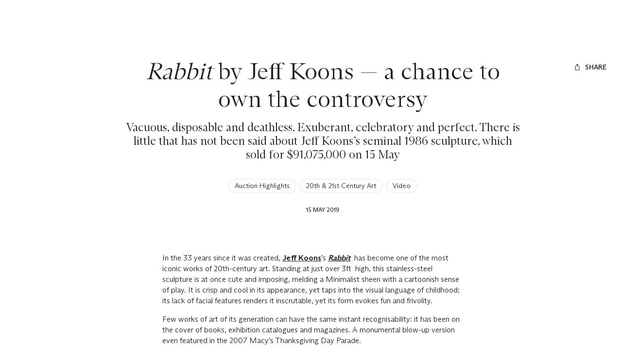

--- FILE ---
content_type: text/html; charset=utf-8
request_url: https://www.christies.com/en/stories/jeff-koons-rabbit-own-the-controversy-596fdd1197e040c49eda52fe2a39ea2d
body_size: 53177
content:
<!doctype html><html lang="en"><head><title data-react-helmet="true">Rabbit by Jeff Koons — a chance to own the controversy | Christie&#x27;s</title><meta data-react-helmet="true" name="description" content="Exuberant, celebratory, vacuous, disposable — controversy rages over Jeff Koons’ seminal sculpture, which comes to auction at Christie&#x27;s on 15 May"/><meta data-react-helmet="true" name="keywords" content="Christies, auction"/><meta data-react-helmet="true" name="robots" content="all"/><meta data-react-helmet="true" property="og:title" content="Rabbit by Jeff Koons — a chance to own the controversy"/><meta data-react-helmet="true" property="og:description" content="Exuberant, celebratory, vacuous, disposable — controversy rages over Jeff Koons’ seminal sculpture, which comes to auction at Christie&#x27;s on 15 May"/><meta data-react-helmet="true" property="og:image" content/><meta data-react-helmet="true" property="og:url" content/><meta data-react-helmet="true" property="og:locale" content="en"/><meta data-react-helmet="true" property="og:type" content="website"/><meta data-react-helmet="true" name="viewport" content="width=device-width, initial-scale=1"/><meta data-react-helmet="true" http-equiv="X-UA-Compatible" content="IE=edge"/><meta data-react-helmet="true" name="format-detection" content="telephone=no"/><meta data-react-helmet="true" name="mobile-web-app-capable" content="yes"/><meta data-react-helmet="true" name="theme-color" content="#fff"/><meta data-react-helmet="true" name="application-name" content="Christie&#x27;s"/><meta data-react-helmet="true" name="apple-mobile-web-app-capable" content="yes"/><meta data-react-helmet="true" name="apple-mobile-web-app-status-bar-style" content="black-translucent"/><meta data-react-helmet="true" name="apple-mobile-web-app-title" content="Christie&#x27;s"/><meta data-react-helmet="true" name="msapplication-TileColor" content="#fff"/><meta data-react-helmet="true" name="msapplication-TileImage" content="/Assets/Discovery.Project.Website/mstile-144x144.png"/><meta data-react-helmet="true" name="msapplication-config" content="\Assets\Discovery.Project.Website\favicons\browserconfig.xml"/><meta data-react-helmet="true" name="yandex-tableau-widget" content="\Assets\Discovery.Project.Website\favicons\yandex-browser-manifest.json"/><link data-react-helmet="true" rel="canonical" href="https://www.christies.com/en/stories/jeff-koons-rabbit-own-the-controversy-596fdd1197e040c49eda52fe2a39ea2d"/><link data-react-helmet="true" href="https://www.christies.com/en/stories/jeff-koons-rabbit-own-the-controversy-596fdd1197e040c49eda52fe2a39ea2d" rel="alternate" hrefLang="en"/><link data-react-helmet="true" href="https://www.christies.com/zh/stories/jeff-koons-rabbit-own-the-controversy-596fdd1197e040c49eda52fe2a39ea2d" rel="alternate" hrefLang="zh-hant"/><link data-react-helmet="true" href="https://www.christies.com/zh-cn/stories/jeff-koons-rabbit-own-the-controversy-596fdd1197e040c49eda52fe2a39ea2d" rel="alternate" hrefLang="zh-hans"/><link data-react-helmet="true" href="https://www.christies.com/en/stories/jeff-koons-rabbit-own-the-controversy-596fdd1197e040c49eda52fe2a39ea2d" rel="alternate" hrefLang="x-default"/><link data-react-helmet="true" href="https://dsl.assets.christies.com/design-system-library/dev/release/131-05-NOV-25/latest/arizona.css" rel="stylesheet"/><link data-react-helmet="true" rel="stylesheet" href="https://dsl.assets.christies.com/design-system-library/dev/release/131-05-NOV-25/latest/christies-design-system-library-header-footer.css"/><link data-react-helmet="true" href="/Assets/Discovery.Project.Website/V2023/favicons/favicon.ico" rel="shortcut icon" media="" type="image/x-icon" sizes=""/><link data-react-helmet="true" href="/Assets/Discovery.Project.Website/V2023/favicons/favicon-16x16.png" rel="icon" media="" type="image/png" sizes="16x16"/><link data-react-helmet="true" href="/Assets/Discovery.Project.Website/V2023/favicons/favicon-32x32.png" rel="icon" media="" type="image/png" sizes="32x32"/><link data-react-helmet="true" href="/Assets/Discovery.Project.Website/V2023/favicons/apple-touch-icon-57x57.png" rel="apple-touch-icon" media="" type="image/png" sizes="57x57"/><link data-react-helmet="true" href="/Assets/Discovery.Project.Website/V2023/favicons/apple-touch-icon-60x60.png" rel="apple-touch-icon" media="" type="image/png" sizes="60x60"/><link data-react-helmet="true" href="/Assets/Discovery.Project.Website/V2023/favicons/apple-touch-icon-72x72.png" rel="apple-touch-icon" media="" type="image/png" sizes="72x72"/><link data-react-helmet="true" href="/Assets/Discovery.Project.Website/V2023/favicons/apple-touch-icon-76x76.png" rel="apple-touch-icon" media="" type="image/png" sizes="76x76"/><link data-react-helmet="true" href="/Assets/Discovery.Project.Website/V2023/favicons/apple-touch-icon-114x114.png" rel="apple-touch-icon" media="" type="image/png" sizes="114x114"/><link data-react-helmet="true" href="/Assets/Discovery.Project.Website/V2023/favicons/apple-touch-icon-120x120.png" rel="apple-touch-icon" media="" type="image/png" sizes="120x120"/><link data-react-helmet="true" href="/Assets/Discovery.Project.Website/V2023/favicons/apple-touch-icon-144x144.png" rel="apple-touch-icon" media="" type="image/png" sizes="144x144"/><link data-react-helmet="true" href="/Assets/Discovery.Project.Website/V2023/favicons/apple-touch-icon-152x152.png" rel="apple-touch-icon" media="" type="image/png" sizes="152x152"/><link data-react-helmet="true" href="/Assets/Discovery.Project.Website/V2023/favicons/apple-touch-icon-167x167.png" rel="apple-touch-icon" media="" type="image/png" sizes="167x167"/><link data-react-helmet="true" href="/Assets/Discovery.Project.Website/V2023/favicons/apple-touch-icon-180x180.png" rel="apple-touch-icon" media="" type="image/png" sizes="180x180"/><link data-react-helmet="true" href="/Assets/Discovery.Project.Website/V2023/favicons/apple-touch-icon-1024x1024.png" rel="apple-touch-icon" media="" type="image/png" sizes="1024x1024"/><link data-react-helmet="true" href="/Assets/Discovery.Project.Website/V2023/favicons/apple-touch-startup-image-320x460.png" rel="apple-touch-startup-image" media="(min-width: 320px) and (min-height: 480px) and (-webkit-device-pixel-ratio: 1)" type="image/png" sizes=""/><link data-react-helmet="true" href="/Assets/Discovery.Project.Website/V2023/favicons/apple-touch-startup-image-640x920.png" rel="apple-touch-startup-image" media="(min-width: 320px) and (min-height: 480px) and (-webkit-device-pixel-ratio: 2)" type="image/png" sizes=""/><link data-react-helmet="true" href="/Assets/Discovery.Project.Website/V2023/favicons/apple-touch-startup-image-640x1096.png" rel="apple-touch-startup-image" media="(min-width: 320px) and (min-height: 568px) and (-webkit-device-pixel-ratio: 2)" type="image/png" sizes=""/><link data-react-helmet="true" href="/Assets/Discovery.Project.Website/V2023/favicons/apple-touch-startup-image-750x1294.png" rel="apple-touch-startup-image" media="(min-width: 375px) and (min-height: 667px) and (-webkit-device-pixel-ratio: 2)" type="image/png" sizes=""/><link data-react-helmet="true" href="/Assets/Discovery.Project.Website/V2023/favicons/apple-touch-startup-image-1182x2208.png" rel="apple-touch-startup-image" media="(min-width: 414px) and (min-height: 736px) and (orientation: landscape) and (-webkit-device-pixel-ratio: 3)" type="image/png" sizes=""/><link data-react-helmet="true" href="/Assets/Discovery.Project.Website/V2023/favicons/apple-touch-startup-image-1242x2148.png" rel="apple-touch-startup-image" media="(min-width: 414px) and (min-height: 736px) and (orientation: portrait) and (-webkit-device-pixel-ratio: 3)" type="image/png" sizes=""/><link data-react-helmet="true" href="/Assets/Discovery.Project.Website/V2023/favicons/apple-touch-startup-image-748x1024.png" rel="apple-touch-startup-image" media="(min-width: 414px) and (min-height: 736px) and (orientation: portrait) and (-webkit-device-pixel-ratio: 3)" type="image/png" sizes=""/><link data-react-helmet="true" href="/Assets/Discovery.Project.Website/V2023/favicons/apple-touch-startup-image-768x1004.png" rel="apple-touch-startup-image" media="(min-width: 768px) and (min-height: 1024px) and (orientation: portrait) and (-webkit-device-pixel-ratio: 1)" type="image/png" sizes=""/><link data-react-helmet="true" href="/Assets/Discovery.Project.Website/V2023/favicons/apple-touch-startup-image-1496x2048.png" rel="apple-touch-startup-image" media="(min-width: 768px) and (min-height: 1024px) and (orientation: landscape) and (-webkit-device-pixel-ratio: 2)" type="image/png" sizes=""/><link data-react-helmet="true" href="/Assets/Discovery.Project.Website/V2023/favicons/apple-touch-startup-image-1536x2008.png" rel="apple-touch-startup-image" media="(min-width: 768px) and (min-height: 1024px) and (orientation: portrait) and (-webkit-device-pixel-ratio: 2)" type="image/png" sizes=""/><link data-react-helmet="true" href="/Assets/Discovery.Project.Website/V2023/favicons/coast-228x228.png" rel="icon" media="" type="image/png" sizes=""/><style data-styled="true" data-styled-version="6.1.0">.ksrKDI{display:flex;gap:spacer5;}/*!sc*/
@media (min-width: 390px){.ksrKDI{gap:spacer6;}}/*!sc*/
@media (min-width: 1920px){.ksrKDI{gap:spacer7;}}/*!sc*/
.kaALbm{display:flex;gap:spacer5;}/*!sc*/
@media (min-width: 1024px){.kaALbm{gap:spacer6;}}/*!sc*/
@media (min-width: 1440px){.kaALbm{gap:spacer7;}}/*!sc*/
data-styled.g1[id="sc-bdnyFh"]{content:"ksrKDI,kaALbm,"}/*!sc*/
.gIBrII{margin:0;padding:0;color:inherit;text-align:center;font-family:ABCArizonaSerif;font-style:normal;font-weight:300;font-size:2.25rem;line-height:2.7rem;}/*!sc*/
.gIBrII a{color:inherit;transition-duration:.15s;transition-property:color;transition-timing-function:cubic-bezier(.39, .58, .57, 1);text-decoration:underline;}/*!sc*/
@media (prefers-reduced-motion){.gIBrII a{transition:none;}}/*!sc*/
.gIBrII a:hover{text-decoration:none;color:rgba(0, 0, 0, .8);color:hsla(var(--c-dominant-base), .8);}/*!sc*/
.gIBrII a:active{color:rgba(0, 0, 0, .6);color:hsla(var(--c-dominant-base), .6);}/*!sc*/
[data-whatintent='keyboard'] .gIBrII a:focus-within{outline:1px solid;outline-color:#222;outline-color:hsl(var(--c-dominant-base));}/*!sc*/
@media (min-width: 1024px){.gIBrII{font-size:3rem;line-height:3.6rem;}}/*!sc*/
@media (min-width: 1920px){.gIBrII{font-size:4rem;line-height:4.8rem;}}/*!sc*/
@media (min-width: 2560px){.gIBrII{font-size:4.5rem;line-height:5.4rem;}}/*!sc*/
.eZZEaB{margin:0;padding:0;color:inherit;text-align:center;font-family:ABCArizonaSerif;font-style:normal;font-weight:300;font-size:1.25rem;line-height:1.5rem;}/*!sc*/
.eZZEaB a{color:inherit;transition-duration:.15s;transition-property:color;transition-timing-function:cubic-bezier(.39, .58, .57, 1);text-decoration:underline;}/*!sc*/
@media (prefers-reduced-motion){.eZZEaB a{transition:none;}}/*!sc*/
.eZZEaB a:hover{text-decoration:none;color:rgba(0, 0, 0, .8);color:hsla(var(--c-dominant-base), .8);}/*!sc*/
.eZZEaB a:active{color:rgba(0, 0, 0, .6);color:hsla(var(--c-dominant-base), .6);}/*!sc*/
[data-whatintent='keyboard'] .eZZEaB a:focus-within{outline:1px solid;outline-color:#222;outline-color:hsl(var(--c-dominant-base));}/*!sc*/
@media (min-width: 1024px){.eZZEaB{font-size:1.5rem;line-height:1.8rem;}}/*!sc*/
@media (min-width: 1920px){.eZZEaB{font-size:1.75rem;line-height:2.1rem;}}/*!sc*/
@media (min-width: 2560px){.eZZEaB{font-size:2.25rem;line-height:2.7rem;}}/*!sc*/
.ctxyRU{margin:0;padding:0;color:inherit;text-align:center;font-family:ABCArizonaSans;font-style:normal;font-weight:300;font-size:0.875rem;line-height:1.225rem;}/*!sc*/
@media (min-width: 1440px){.ctxyRU{margin-inline:0px;}}/*!sc*/
@media (min-width: 1920px){.ctxyRU{margin-inline:0px;}}/*!sc*/
.ctxyRU a{color:inherit;transition-duration:.15s;transition-property:color;transition-timing-function:cubic-bezier(.39, .58, .57, 1);text-decoration:underline;}/*!sc*/
@media (prefers-reduced-motion){.ctxyRU a{transition:none;}}/*!sc*/
.ctxyRU a:hover{text-decoration:none;color:rgba(0, 0, 0, .8);color:hsla(var(--c-dominant-base), .8);}/*!sc*/
.ctxyRU a:active{color:rgba(0, 0, 0, .6);color:hsla(var(--c-dominant-base), .6);}/*!sc*/
[data-whatintent='keyboard'] .ctxyRU a:focus-within{outline:1px solid;outline-color:#222;outline-color:hsl(var(--c-dominant-base));}/*!sc*/
@media (min-width: 1920px){.ctxyRU{font-size:1rem;line-height:1.4rem;}}/*!sc*/
@media (min-width: 2560px){.ctxyRU{font-size:1.25rem;line-height:1.75rem;}}/*!sc*/
.gdkzt{margin:0;padding:0;margin-bottom:16px;color:inherit;font-family:ABCArizonaSerif;font-style:normal;font-weight:300;font-size:1.75rem;line-height:2.1rem;}/*!sc*/
@media (min-width: 1440px){.gdkzt{margin-bottom:24px;}}/*!sc*/
.gdkzt a{color:inherit;transition-duration:.15s;transition-property:color;transition-timing-function:cubic-bezier(.39, .58, .57, 1);text-decoration:underline;}/*!sc*/
@media (prefers-reduced-motion){.gdkzt a{transition:none;}}/*!sc*/
.gdkzt a:hover{text-decoration:none;color:rgba(0, 0, 0, .8);color:hsla(var(--c-dominant-base), .8);}/*!sc*/
.gdkzt a:active{color:rgba(0, 0, 0, .6);color:hsla(var(--c-dominant-base), .6);}/*!sc*/
[data-whatintent='keyboard'] .gdkzt a:focus-within{outline:1px solid;outline-color:#222;outline-color:hsl(var(--c-dominant-base));}/*!sc*/
@media (min-width: 1024px){.gdkzt{font-size:2rem;line-height:2.4rem;}}/*!sc*/
@media (min-width: 1920px){.gdkzt{font-size:3rem;line-height:3.6rem;}}/*!sc*/
@media (min-width: 2560px){.gdkzt{font-size:4rem;line-height:4.8rem;}}/*!sc*/
.fRRktB{margin:0;padding:0;color:inherit;font-family:ABCArizonaSerif;font-style:normal;font-weight:300;font-size:1.75rem;line-height:2.1rem;}/*!sc*/
.fRRktB a{color:inherit;transition-duration:.15s;transition-property:color;transition-timing-function:cubic-bezier(.39, .58, .57, 1);text-decoration:underline;}/*!sc*/
@media (prefers-reduced-motion){.fRRktB a{transition:none;}}/*!sc*/
.fRRktB a:hover{text-decoration:none;color:rgba(0, 0, 0, .8);color:hsla(var(--c-dominant-base), .8);}/*!sc*/
.fRRktB a:active{color:rgba(0, 0, 0, .6);color:hsla(var(--c-dominant-base), .6);}/*!sc*/
[data-whatintent='keyboard'] .fRRktB a:focus-within{outline:1px solid;outline-color:#222;outline-color:hsl(var(--c-dominant-base));}/*!sc*/
@media (min-width: 1024px){.fRRktB{font-size:2rem;line-height:2.4rem;}}/*!sc*/
@media (min-width: 1920px){.fRRktB{font-size:3rem;line-height:3.6rem;}}/*!sc*/
@media (min-width: 2560px){.fRRktB{font-size:4rem;line-height:4.8rem;}}/*!sc*/
.eunwLC{margin:0;padding:0;margin-bottom:24px;color:inherit;display:-webkit-box;overflow:hidden;text-overflow:ellipsis;-webkit-box-orient:vertical;-webkit-line-clamp:2;font-family:ABCArizonaSerif;font-style:normal;font-weight:300;font-size:1.75rem;line-height:2.1rem;}/*!sc*/
.eunwLC a{color:inherit;transition-duration:.15s;transition-property:color;transition-timing-function:cubic-bezier(.39, .58, .57, 1);text-decoration:underline;}/*!sc*/
@media (prefers-reduced-motion){.eunwLC a{transition:none;}}/*!sc*/
.eunwLC a:hover{text-decoration:none;color:rgba(0, 0, 0, .8);color:hsla(var(--c-dominant-base), .8);}/*!sc*/
.eunwLC a:active{color:rgba(0, 0, 0, .6);color:hsla(var(--c-dominant-base), .6);}/*!sc*/
[data-whatintent='keyboard'] .eunwLC a:focus-within{outline:1px solid;outline-color:#222;outline-color:hsl(var(--c-dominant-base));}/*!sc*/
@media (min-width: 1024px){.eunwLC{font-size:2rem;line-height:2.4rem;}}/*!sc*/
@media (min-width: 1920px){.eunwLC{font-size:3rem;line-height:3.6rem;}}/*!sc*/
@media (min-width: 2560px){.eunwLC{font-size:4rem;line-height:4.8rem;}}/*!sc*/
.bhopHu{margin:0;padding:0;margin-bottom:16px;padding-inline:16px;color:inherit;font-family:ABCArizonaSerif;font-style:normal;font-weight:300;font-size:1.75rem;line-height:2.1rem;}/*!sc*/
@media (min-width: 390px){.bhopHu{padding-inline:0px;}}/*!sc*/
.bhopHu a{color:inherit;transition-duration:.15s;transition-property:color;transition-timing-function:cubic-bezier(.39, .58, .57, 1);text-decoration:underline;}/*!sc*/
@media (prefers-reduced-motion){.bhopHu a{transition:none;}}/*!sc*/
.bhopHu a:hover{text-decoration:none;color:rgba(0, 0, 0, .8);color:hsla(var(--c-dominant-base), .8);}/*!sc*/
.bhopHu a:active{color:rgba(0, 0, 0, .6);color:hsla(var(--c-dominant-base), .6);}/*!sc*/
[data-whatintent='keyboard'] .bhopHu a:focus-within{outline:1px solid;outline-color:#222;outline-color:hsl(var(--c-dominant-base));}/*!sc*/
@media (min-width: 1024px){.bhopHu{font-size:2rem;line-height:2.4rem;}}/*!sc*/
@media (min-width: 1920px){.bhopHu{font-size:3rem;line-height:3.6rem;}}/*!sc*/
@media (min-width: 2560px){.bhopHu{font-size:4rem;line-height:4.8rem;}}/*!sc*/
data-styled.g5[id="sc-eCAqax"]{content:"gIBrII,eZZEaB,ctxyRU,gdkzt,fRRktB,eunwLC,bhopHu,"}/*!sc*/
.iYoYGV{padding-top:24px;color:#222;background-color:#fff;}/*!sc*/
.iYoYGV *,.iYoYGV{box-sizing:border-box;}/*!sc*/
@media (min-width: 1440px){.iYoYGV{padding-top:40px;}}/*!sc*/
.cTpVrR{padding-bottom:24px;color:#222;background-color:#fff;}/*!sc*/
.cTpVrR *,.cTpVrR{box-sizing:border-box;}/*!sc*/
@media (min-width: 1440px){.cTpVrR{padding-bottom:40px;}}/*!sc*/
.oZauc{padding-top:24px;padding-bottom:24px;color:#222;background-color:#fff;}/*!sc*/
.oZauc *,.oZauc{box-sizing:border-box;}/*!sc*/
.gJxdML{padding-top:24px;padding-bottom:24px;color:#222;background-color:#fff;}/*!sc*/
.gJxdML *,.gJxdML{box-sizing:border-box;}/*!sc*/
@media (min-width: 1440px){.gJxdML{padding-top:40px;padding-bottom:40px;}}/*!sc*/
.fxznbj{padding-top:24px;padding-bottom:24px;color:#fff;background-color:#222;}/*!sc*/
.fxznbj *,.fxznbj{box-sizing:border-box;}/*!sc*/
@media (min-width: 1440px){.fxznbj{padding-top:40px;padding-bottom:40px;}}/*!sc*/
data-styled.g6[id="sc-jSFipO"]{content:"iYoYGV,cTpVrR,oZauc,gJxdML,fxznbj,"}/*!sc*/
*,*::before,*::after{box-sizing:border-box;}/*!sc*/
*:focus{outline:1px solid #828282;outline-offset:2px;}/*!sc*/
[data-whatintent='mouse'] *:focus,[data-whatintent='touch'] *:focus{outline:none!important;}/*!sc*/
html{line-height:1.15;font-size:100%;scroll-behavior:smooth;-webkit-text-size-adjust:100%;-ms-text-size-adjust:100%;-ms-overflow-style:scrollbar;-webkit-tap-highlight-color:rgba(255, 255, 255, 0);-webkit-font-smoothing:antialiased;}/*!sc*/
body{counter-reset:listicle-counter;background-color:#fff;line-height:1;color:#222;}/*!sc*/
html,body{margin:0;border:0;padding:0;vertical-align:baseline;font:inherit;font-size:100%;}/*!sc*/
:root{--z-index-base:100;}/*!sc*/
a,area,button,[role='button'],input,label,select,summary,textarea{touch-action:manipulation;}/*!sc*/
a{text-decoration:none;color:inherit;-webkit-text-decoration-skip:objects;}/*!sc*/
button,[type='button'],[type='submit']{-webkit-appearance:button;color:inherit;font:inherit;}/*!sc*/
button::-moz-focus-inner,[type='button']::-moz-focus-inner,[type='reset']::-moz-focus-inner,[type='submit']::-moz-focus-inner{border-style:none;padding:0;}/*!sc*/
[type='number']::-webkit-inner-spin-button,[type='number']::-webkit-outer-spin-button{height:auto;}/*!sc*/
[type='search']{-webkit-appearance:none;outline-offset:-2px;}/*!sc*/
[type='search']::-webkit-search-cancel-button,[type='search']::-webkit-search-decoration{-webkit-appearance:none;}/*!sc*/
[tabindex='-1']:focus{outline:none!important;}/*!sc*/
data-styled.g7[id="sc-global-dmOUPG1"]{content:"sc-global-dmOUPG1,"}/*!sc*/
.kPyuGk{display:inline-flex;position:relative;pointer-events:none;}/*!sc*/
data-styled.g8[id="sc-gKAaef"]{content:"kPyuGk,"}/*!sc*/
.dnPrEF{display:inline-flex;align-items:center;justify-content:center;transition:transition-duration:.15s;transition-property:fill,stroke;transition-timing-function:cubic-bezier(.39, .58, .57, 1);vertical-align:middle;transition-duration:.3s;transition-property:transform;transition-timing-function:cubic-bezier(.39, .58, .57, 1);}/*!sc*/
@media (prefers-reduced-motion){.dnPrEF{transition:none;}}/*!sc*/
@media (prefers-contrast: more){.dnPrEF .chr-icon__fill--dark{fill:WindowText;}.dnPrEF .chr-icon__stroke--dark{stroke:WindowText;}}/*!sc*/
@media (prefers-reduced-motion){.dnPrEF{transition:none;}}/*!sc*/
.dnPrEF svg{width:1rem;height:1rem;}/*!sc*/
.dnPrEF .chr-icon__fill--light{fill:transparent;}/*!sc*/
.dnPrEF .chr-icon__fill--dark{fill:currentcolor;}/*!sc*/
.dnPrEF .chr-icon__stroke--light{stroke:transparent;}/*!sc*/
.dnPrEF .chr-icon__stroke--dark{stroke:currentcolor;}/*!sc*/
.NRKYv{display:inline-flex;align-items:center;justify-content:center;transition:transition-duration:.15s;transition-property:fill,stroke;transition-timing-function:cubic-bezier(.39, .58, .57, 1);vertical-align:middle;color:#900;transition-duration:.3s;transition-property:transform;transition-timing-function:cubic-bezier(.39, .58, .57, 1);}/*!sc*/
@media (prefers-reduced-motion){.NRKYv{transition:none;}}/*!sc*/
@media (prefers-contrast: more){.NRKYv .chr-icon__fill--dark{fill:WindowText;}.NRKYv .chr-icon__stroke--dark{stroke:WindowText;}}/*!sc*/
@media (prefers-reduced-motion){.NRKYv{transition:none;}}/*!sc*/
.NRKYv svg{width:2rem;height:2rem;}/*!sc*/
.NRKYv .chr-icon__fill--light{fill:transparent;}/*!sc*/
.NRKYv .chr-icon__fill--dark{fill:currentcolor;}/*!sc*/
.NRKYv .chr-icon__stroke--light{stroke:transparent;}/*!sc*/
.NRKYv .chr-icon__stroke--dark{stroke:currentcolor;}/*!sc*/
data-styled.g9[id="sc-iCoHzw"]{content:"dnPrEF,NRKYv,"}/*!sc*/
.hNDJsQ{--c-dominant-base:0,0%,13%;--c-accent-base:0,0%,100%;--c-dominant:hsl(var(--c-dominant-base));--c-dominant-alpha-10:hsla(var(--c-dominant-base), 0.1);--c-dominant-alpha-40:hsla(var(--c-dominant-base), 0.4);--c-dominant-alpha-60:hsla(var(--c-dominant-base), 0.6);--c-dominant-alpha-80:hsla(var(--c-dominant-base), 0.8);--c-accent:hsl(var(--c-accent-base));--c-accent-alpha-10:hsla(var(--c-accent-base), 0.1);--c-accent-alpha-40:hsla(var(--c-accent-base), 0.4);--c-accent-alpha-60:hsla(var(--c-accent-base), 0.6);--c-accent-alpha-80:hsla(var(--c-accent-base), 0.8);}/*!sc*/
.jUjTis{--c-dominant-base:0,0%,100%;--c-accent-base:0,0%,13%;--c-dominant:hsl(var(--c-dominant-base));--c-dominant-alpha-10:hsla(var(--c-dominant-base), 0.1);--c-dominant-alpha-40:hsla(var(--c-dominant-base), 0.4);--c-dominant-alpha-60:hsla(var(--c-dominant-base), 0.6);--c-dominant-alpha-80:hsla(var(--c-dominant-base), 0.8);--c-accent:hsl(var(--c-accent-base));--c-accent-alpha-10:hsla(var(--c-accent-base), 0.1);--c-accent-alpha-40:hsla(var(--c-accent-base), 0.4);--c-accent-alpha-60:hsla(var(--c-accent-base), 0.6);--c-accent-alpha-80:hsla(var(--c-accent-base), 0.8);}/*!sc*/
data-styled.g10[id="sc-fujznN"]{content:"hNDJsQ,jUjTis,"}/*!sc*/
.hBUbxJ{display:inline-flex;margin-right:0.5rem;}/*!sc*/
.hBUbxJ:only-child{margin:0;}/*!sc*/
data-styled.g12[id="sc-jrsKJM"]{content:"hBUbxJ,"}/*!sc*/
.iJUQqx:empty{display:none;}/*!sc*/
.iJUQqx:only-child{margin:0;}/*!sc*/
data-styled.g13[id="sc-kEqXeH"]{content:"iJUQqx,"}/*!sc*/
.kJcHrj{transition-duration:.15s;transition-property:color,background-color,border-color,box-shadow,filter;transition-timing-function:cubic-bezier(.39, .58, .57, 1);font-family:ABCArizonaSans;font-style:normal;font-weight:500;font-size:0.75rem;line-height:0.9rem;text-transform:uppercase;position:relative;appearance:none;display:inline-flex;align-items:center;justify-content:center;border:none;border-radius:2px;background-color:rgba(255, 255, 255, 0);cursor:pointer;padding:0.75rem 1rem;text-align:center;text-transform:uppercase;text-decoration:none;line-height:1.5;white-space:nowrap;color:#fff;color:hsl(var(--c-accent-base));background-color:#222;background-color:hsl(var(--c-dominant-base));}/*!sc*/
@media (prefers-reduced-motion){.kJcHrj{transition:none;}}/*!sc*/
@media (min-width: 1024px){.kJcHrj{font-size:0.875rem;line-height:1.05rem;}}/*!sc*/
.kJcHrj:focus{outline:none;}/*!sc*/
[data-whatintent='keyboard'] .kJcHrj:focus-within{outline:1px solid;outline-color:#222;outline-color:hsl(var(--c-dominant-base));outline-offset:4px;}/*!sc*/
@media (min-width: 1440px){.kJcHrj{padding:0.5rem 1rem;}}/*!sc*/
.kJcHrj:hover{background-color:rgba(0, 0, 0, .8);background-color:hsla(var(--c-dominant-base), .8);}/*!sc*/
.kJcHrj:active{background-color:rgba(0, 0, 0, .6);background-color:hsla(var(--c-dominant-base), .6);}/*!sc*/
@media (prefers-contrast: more){.kJcHrj[href]{color:currentcolor;}}/*!sc*/
@media (prefers-contrast: more){.kJcHrj{border:1px solid currentcolor;color:WindowText;}.kJcHrj:hover{color:WindowText;border:1px solid currentcolor;background-color:rgba(0, 0, 0, .8);background-color:hsla(var(--c-dominant-base), .8);}}/*!sc*/
.ghoUTR{transition-duration:.15s;transition-property:color,background-color,border-color,box-shadow,filter;transition-timing-function:cubic-bezier(.39, .58, .57, 1);font-family:ABCArizonaSans;font-style:normal;font-weight:500;font-size:0.75rem;line-height:0.9rem;text-transform:uppercase;position:relative;appearance:none;display:inline-flex;align-items:center;justify-content:center;border:none;border-radius:2px;background-color:rgba(255, 255, 255, 0);cursor:pointer;padding:0.75rem 1rem;text-align:center;text-transform:uppercase;text-decoration:none;line-height:1.5;white-space:nowrap;border:none;box-shadow:none;background:none;color:#222;color:hsl(var(--c-dominant-base));}/*!sc*/
@media (prefers-reduced-motion){.ghoUTR{transition:none;}}/*!sc*/
@media (min-width: 1024px){.ghoUTR{font-size:0.875rem;line-height:1.05rem;}}/*!sc*/
.ghoUTR:focus{outline:none;}/*!sc*/
[data-whatintent='keyboard'] .ghoUTR:focus-within{outline:1px solid;outline-color:#222;outline-color:hsl(var(--c-dominant-base));outline-offset:4px;}/*!sc*/
@media (min-width: 1440px){.ghoUTR{padding:0.5rem 1rem;}}/*!sc*/
.ghoUTR:hover{color:rgba(0, 0, 0, .8);color:hsla(var(--c-dominant-base), .8);}/*!sc*/
.ghoUTR:active{color:rgba(0, 0, 0, .6);color:hsla(var(--c-dominant-base), .6);}/*!sc*/
@media (prefers-contrast: more){.ghoUTR[href]{color:currentcolor;}}/*!sc*/
@media (prefers-contrast: more){.ghoUTR{border:1px solid currentcolor;color:WindowText;}.ghoUTR:hover{color:WindowText;border:1px solid currentcolor;background-color:rgba(0, 0, 0, .8);background-color:hsla(var(--c-dominant-base), .8);}}/*!sc*/
.fnhfAz{transition-duration:.15s;transition-property:color,background-color,border-color,box-shadow,filter;transition-timing-function:cubic-bezier(.39, .58, .57, 1);font-family:ABCArizonaSans;font-style:normal;font-weight:500;font-size:0.75rem;line-height:0.9rem;text-transform:uppercase;position:relative;appearance:none;display:inline-flex;align-items:center;justify-content:center;border:none;border-radius:2px;background-color:rgba(255, 255, 255, 0);cursor:pointer;padding:0.75rem 1rem;text-align:center;text-transform:uppercase;text-decoration:none;line-height:1.5;white-space:nowrap;margin:0;border:none;box-shadow:none;background:none;padding:0;color:#222;color:hsl(var(--c-dominant-base));}/*!sc*/
@media (prefers-reduced-motion){.fnhfAz{transition:none;}}/*!sc*/
@media (min-width: 1024px){.fnhfAz{font-size:0.875rem;line-height:1.05rem;}}/*!sc*/
.fnhfAz:focus{outline:none;}/*!sc*/
[data-whatintent='keyboard'] .fnhfAz:focus-within{outline:1px solid;outline-color:#222;outline-color:hsl(var(--c-dominant-base));outline-offset:4px;}/*!sc*/
@media (min-width: 1440px){.fnhfAz{padding:0.5rem 1rem;}}/*!sc*/
@media (min-width: 1440px){.fnhfAz{padding:0;}}/*!sc*/
@media (prefers-contrast: more){.fnhfAz[href]{color:currentcolor;}}/*!sc*/
@media (prefers-contrast: more){.fnhfAz{border:1px solid currentcolor;color:WindowText;}.fnhfAz:hover{color:WindowText;border:1px solid currentcolor;background-color:rgba(0, 0, 0, .8);background-color:hsla(var(--c-dominant-base), .8);}}/*!sc*/
.dxzCUV{transition-duration:.15s;transition-property:color,background-color,border-color,box-shadow,filter;transition-timing-function:cubic-bezier(.39, .58, .57, 1);font-family:ABCArizonaSans;font-style:normal;font-weight:500;font-size:0.75rem;line-height:0.9rem;text-transform:uppercase;position:relative;appearance:none;display:inline-flex;align-items:center;justify-content:center;border:none;border-radius:2px;background-color:rgba(255, 255, 255, 0);cursor:pointer;padding:0.75rem 1rem;text-align:center;text-transform:uppercase;text-decoration:none;line-height:1.5;white-space:nowrap;color:rgba(0, 0, 0, .1);color:hsla(var(--c-dominant-base), .1);box-shadow:rgba(0, 0, 0, .1) inset 0 0 0 1px;box-shadow:hsla(var(--c-dominant-base), .1) inset 0 0 0 1px;}/*!sc*/
@media (prefers-reduced-motion){.dxzCUV{transition:none;}}/*!sc*/
@media (min-width: 1024px){.dxzCUV{font-size:0.875rem;line-height:1.05rem;}}/*!sc*/
.dxzCUV:focus{outline:none;}/*!sc*/
[data-whatintent='keyboard'] .dxzCUV:focus-within{outline:1px solid;outline-color:#222;outline-color:hsl(var(--c-dominant-base));outline-offset:4px;}/*!sc*/
@media (min-width: 1440px){.dxzCUV{padding:0.5rem 1rem;}}/*!sc*/
.dxzCUV:hover,.dxzCUV:active{color:rgba(0, 0, 0, .1);color:hsla(var(--c-dominant-base), .1);box-shadow:rgba(0, 0, 0, .1) inset 0 0 0 1px;box-shadow:hsla(var(--c-dominant-base), .1) inset 0 0 0 1px;}/*!sc*/
@media (prefers-contrast: more){.dxzCUV>span{visibility:hidden;}.dxzCUV:hover{color:WindowText;background-color:rgba(0, 0, 0, .8);background-color:hsla(var(--c-dominant-base), .8);}}/*!sc*/
@media (prefers-contrast: more){.dxzCUV[href]{color:currentcolor;}}/*!sc*/
@media (prefers-contrast: more){.dxzCUV{border:1px solid currentcolor;color:WindowText;}.dxzCUV:hover{color:WindowText;border:1px solid currentcolor;background-color:rgba(0, 0, 0, .8);background-color:hsla(var(--c-dominant-base), .8);}}/*!sc*/
data-styled.g14[id="sc-iqAbyq"]{content:"kJcHrj,ghoUTR,fnhfAz,dxzCUV,"}/*!sc*/
.kdqcmM{position:absolute!important;border:0!important;padding:0!important;width:1px!important;height:1px!important;overflow:hidden;clip:rect(1px, 1px, 1px, 1px);}/*!sc*/
data-styled.g16[id="sc-dItHI"]{content:"kdqcmM,"}/*!sc*/
.dgaAWG{transition-duration:.3s;transition-property:opacity;transition-timing-function:cubic-bezier(.39, .58, .57, 1);position:absolute;inset:0;opacity:1;z-index:1;margin:auto;}/*!sc*/
@media (prefers-reduced-motion){.dgaAWG{transition:none;}}/*!sc*/
.dgaAWG div{box-sizing:border-box;display:block;position:absolute;border:0.09375rem solid rgba(255, 255, 255, 0);border-top-color:#222;border-top-color:hsl(var(--c-dominant-base));border-radius:50%;animation:cOWLmH 1.9s cubic-bezier(.39, .58, .57, 1) infinite;}/*!sc*/
.sc-bqGGcD,.dgaAWG div{width:0.875rem;height:0.875rem;}/*!sc*/
@media (prefers-contrast: more){.sc-bqGGcD,.dgaAWG div{border-left:none;border-right:none;border-top:none;}}/*!sc*/
.dgaAWG div:nth-child(1){animation-delay:-0.45s;}/*!sc*/
.dgaAWG div:nth-child(2){animation-delay:-0.3s;}/*!sc*/
.dgaAWG div:nth-child(3){animation-delay:-0.15s;}/*!sc*/
data-styled.g17[id="sc-bqGGcD"]{content:"dgaAWG,"}/*!sc*/
.fXqLNe{font-family:ABCArizonaSans;font-style:normal;font-weight:300;font-size:0.875rem;line-height:1.225rem;transition-duration:.15s;transition-property:border-color,text-decoration;transition-timing-function:cubic-bezier(.39, .58, .57, 1);display:inline-flex;border:1px solid rgba(0, 0, 0, .1);border-radius:40px;background-color:#fff;padding:4px 12px;text-decoration:underline 1px rgba(255, 255, 255, 0);color:#222;}/*!sc*/
@media (min-width: 1920px){.fXqLNe{font-size:1rem;line-height:1.4rem;}}/*!sc*/
@media (min-width: 2560px){.fXqLNe{font-size:1.25rem;line-height:1.75rem;}}/*!sc*/
@media (prefers-reduced-motion){.fXqLNe{transition:none;}}/*!sc*/
.fXqLNe:hover{border:1px solid #222;text-decoration:underline 1px #222;}/*!sc*/
.fXqLNe:active{border:1px solid #222;background-color:rgba(0, 0, 0, .1);}/*!sc*/
[data-whatintent='keyboard'] .fXqLNe:focus-within{outline:#828282 solid 1px;outline-offset:4px;}/*!sc*/
@media (prefers-contrast: more){.fXqLNe{text-decoration:none;}.fXqLNe:hover{text-decoration:underline;}}/*!sc*/
data-styled.g19[id="sc-hBMVwJ"]{content:"fXqLNe,"}/*!sc*/
.kDxCDO{display:inline-block;position:fixed;top:0;left:0;visibility:hidden;z-index:99999;padding:12px;}/*!sc*/
data-styled.g33[id="sc-iJCSeZ"]{content:"kDxCDO,"}/*!sc*/
.jEPWzt{position:relative;top:-64px;visibility:visible;opacity:0;transition-duration:.15s;transition-property:opacity,top;transition-timing-function:cubic-bezier(.39, .58, .57, 1);}/*!sc*/
@media (prefers-reduced-motion){.jEPWzt{transition:none;}}/*!sc*/
.jEPWzt:focus{top:0;opacity:1;}/*!sc*/
data-styled.g34[id="sc-giAruI"]{content:"jEPWzt,"}/*!sc*/
.zTavN{position:relative;margin-right:auto;margin-left:auto;width:100%;}/*!sc*/
@media (min-width: 0px){.zTavN{padding-right:12px;padding-left:12px;}}/*!sc*/
@media (min-width: 1024px){.zTavN{padding-right:16px;padding-left:16px;}}/*!sc*/
@media (min-width: 1440px){.zTavN{padding-right:48px;padding-left:48px;}}/*!sc*/
@media (min-width: 1920px){.zTavN{padding-right:88px;padding-left:88px;}}/*!sc*/
.djKDDE{position:relative;margin-right:auto;margin-left:auto;width:100%;}/*!sc*/
@media (min-width: 0px){.djKDDE{padding-right:12px;padding-left:12px;}}/*!sc*/
@media (min-width: 1024px){.djKDDE{padding-right:16px;padding-left:16px;}}/*!sc*/
@media (min-width: 1440px){.djKDDE{padding-right:48px;padding-left:48px;}}/*!sc*/
@media (min-width: 1920px){.djKDDE{padding-right:88px;padding-left:88px;}}/*!sc*/
@media (min-width: 1024px){.djKDDE{max-width:736px;}}/*!sc*/
@media (min-width: 1440px){.djKDDE{max-width:1128px;}}/*!sc*/
@media (min-width: 1920px){.djKDDE{max-width:1648px;}}/*!sc*/
data-styled.g35[id="sc-ezyZrH"]{content:"zTavN,djKDDE,"}/*!sc*/
.isfnXM{box-sizing:border-box;width:100%;min-height:1px;}/*!sc*/
@media (min-width: 1024px){.isfnXM{flex:0 0 calc(16.666666666666668% - (16px * (12 - 2) / 12));max-width:calc(16.666666666666668% - (16px * (12 - 2) / 12));}}/*!sc*/
@media (min-width: 1280px){.isfnXM{flex:0 0 calc(16.666666666666668% - (24px * (12 - 2) / 12));max-width:calc(16.666666666666668% - (24px * (12 - 2) / 12));}}/*!sc*/
@media (min-width: 1440px){.isfnXM{flex:0 0 calc(16.666666666666668% - (24px * (12 - 2) / 12));max-width:calc(16.666666666666668% - (24px * (12 - 2) / 12));}}/*!sc*/
@media (min-width: 1920px){.isfnXM{flex:0 0 calc(16.666666666666668% - (32px * (12 - 2) / 12));max-width:calc(16.666666666666668% - (32px * (12 - 2) / 12));}}/*!sc*/
@media (min-width: 2560px){.isfnXM{flex:0 0 calc(16.666666666666668% - (32px * (12 - 2) / 12));max-width:calc(16.666666666666668% - (32px * (12 - 2) / 12));}}/*!sc*/
.dSidVn{box-sizing:border-box;width:100%;min-height:1px;}/*!sc*/
@media (min-width: 1024px){.dSidVn{flex:0 0 calc(66.66666666666667% - (16px * (12 - 8) / 12));max-width:calc(66.66666666666667% - (16px * (12 - 8) / 12));}}/*!sc*/
@media (min-width: 1280px){.dSidVn{flex:0 0 calc(66.66666666666667% - (24px * (12 - 8) / 12));max-width:calc(66.66666666666667% - (24px * (12 - 8) / 12));}}/*!sc*/
@media (min-width: 1440px){.dSidVn{flex:0 0 calc(66.66666666666667% - (24px * (12 - 8) / 12));max-width:calc(66.66666666666667% - (24px * (12 - 8) / 12));}}/*!sc*/
@media (min-width: 1920px){.dSidVn{flex:0 0 calc(66.66666666666667% - (32px * (12 - 8) / 12));max-width:calc(66.66666666666667% - (32px * (12 - 8) / 12));}}/*!sc*/
@media (min-width: 2560px){.dSidVn{flex:0 0 calc(66.66666666666667% - (32px * (12 - 8) / 12));max-width:calc(66.66666666666667% - (32px * (12 - 8) / 12));}}/*!sc*/
@media (min-width: 1024px){.dSidVn{margin-left:calc((2 / 12) * 100% + (16px * 2 / 12));}}/*!sc*/
@media (min-width: 1280px){.dSidVn{margin-left:calc((2 / 12) * 100% + (24px * 2 / 12));}}/*!sc*/
@media (min-width: 1440px){.dSidVn{margin-left:calc((2 / 12) * 100% + (24px * 2 / 12));}}/*!sc*/
@media (min-width: 1920px){.dSidVn{margin-left:calc((2 / 12) * 100% + (32px * 2 / 12));}}/*!sc*/
@media (min-width: 2560px){.dSidVn{margin-left:calc((2 / 12) * 100% + (32px * 2 / 12));}}/*!sc*/
.bsNjqU{box-sizing:border-box;width:100%;min-height:1px;}/*!sc*/
.hNomzV{box-sizing:border-box;width:100%;min-height:1px;flex:0 0 calc(100% - (4px * (12 - 12) / 12));max-width:calc(100% - (4px * (12 - 12) / 12));}/*!sc*/
@media (min-width: 390px){.hNomzV{flex:0 0 calc(100% - (12px * (12 - 12) / 12));max-width:calc(100% - (12px * (12 - 12) / 12));}}/*!sc*/
@media (min-width: 1024px){.hNomzV{flex:0 0 calc(50% - (16px * (12 - 6) / 12));max-width:calc(50% - (16px * (12 - 6) / 12));}}/*!sc*/
@media (min-width: 1280px){.hNomzV{flex:0 0 calc(50% - (24px * (12 - 6) / 12));max-width:calc(50% - (24px * (12 - 6) / 12));}}/*!sc*/
@media (min-width: 1440px){.hNomzV{flex:0 0 calc(50% - (24px * (12 - 6) / 12));max-width:calc(50% - (24px * (12 - 6) / 12));}}/*!sc*/
@media (min-width: 1920px){.hNomzV{flex:0 0 calc(50% - (32px * (12 - 6) / 12));max-width:calc(50% - (32px * (12 - 6) / 12));}}/*!sc*/
@media (min-width: 2560px){.hNomzV{flex:0 0 calc(50% - (32px * (12 - 6) / 12));max-width:calc(50% - (32px * (12 - 6) / 12));}}/*!sc*/
@media (min-width: 1024px){.hNomzV{margin-left:calc((3 / 12) * 100% + (16px * 3 / 12));}}/*!sc*/
@media (min-width: 1280px){.hNomzV{margin-left:calc((3 / 12) * 100% + (24px * 3 / 12));}}/*!sc*/
@media (min-width: 1440px){.hNomzV{margin-left:calc((3 / 12) * 100% + (24px * 3 / 12));}}/*!sc*/
@media (min-width: 1920px){.hNomzV{margin-left:calc((3 / 12) * 100% + (32px * 3 / 12));}}/*!sc*/
@media (min-width: 2560px){.hNomzV{margin-left:calc((3 / 12) * 100% + (32px * 3 / 12));}}/*!sc*/
.jfoERc{box-sizing:border-box;width:100%;min-height:1px;}/*!sc*/
@media (min-width: 1280px){.jfoERc{flex:0 0 calc(66.66666666666667% - (24px * (12 - 8) / 12));max-width:calc(66.66666666666667% - (24px * (12 - 8) / 12));}}/*!sc*/
@media (min-width: 1440px){.jfoERc{flex:0 0 calc(66.66666666666667% - (24px * (12 - 8) / 12));max-width:calc(66.66666666666667% - (24px * (12 - 8) / 12));}}/*!sc*/
@media (min-width: 1920px){.jfoERc{flex:0 0 calc(66.66666666666667% - (32px * (12 - 8) / 12));max-width:calc(66.66666666666667% - (32px * (12 - 8) / 12));}}/*!sc*/
@media (min-width: 2560px){.jfoERc{flex:0 0 calc(66.66666666666667% - (32px * (12 - 8) / 12));max-width:calc(66.66666666666667% - (32px * (12 - 8) / 12));}}/*!sc*/
@media (min-width: 1280px){.jfoERc{margin-left:calc((2 / 12) * 100% + (24px * 2 / 12));}}/*!sc*/
@media (min-width: 1440px){.jfoERc{margin-left:calc((2 / 12) * 100% + (24px * 2 / 12));}}/*!sc*/
@media (min-width: 1920px){.jfoERc{margin-left:calc((2 / 12) * 100% + (32px * 2 / 12));}}/*!sc*/
@media (min-width: 2560px){.jfoERc{margin-left:calc((2 / 12) * 100% + (32px * 2 / 12));}}/*!sc*/
.fMZLoy{box-sizing:border-box;width:100%;min-height:1px;flex:0 0 calc(100% - (4px * (12 - 12) / 12));max-width:calc(100% - (4px * (12 - 12) / 12));}/*!sc*/
@media (min-width: 390px){.fMZLoy{flex:0 0 calc(100% - (12px * (12 - 12) / 12));max-width:calc(100% - (12px * (12 - 12) / 12));}}/*!sc*/
@media (min-width: 1024px){.fMZLoy{flex:0 0 calc(50% - (16px * (12 - 6) / 12));max-width:calc(50% - (16px * (12 - 6) / 12));}}/*!sc*/
@media (min-width: 1280px){.fMZLoy{flex:0 0 calc(33.333333333333336% - (24px * (12 - 4) / 12));max-width:calc(33.333333333333336% - (24px * (12 - 4) / 12));}}/*!sc*/
@media (min-width: 1440px){.fMZLoy{flex:0 0 calc(33.333333333333336% - (24px * (12 - 4) / 12));max-width:calc(33.333333333333336% - (24px * (12 - 4) / 12));}}/*!sc*/
@media (min-width: 1920px){.fMZLoy{flex:0 0 calc(25% - (32px * (12 - 3) / 12));max-width:calc(25% - (32px * (12 - 3) / 12));}}/*!sc*/
@media (min-width: 2560px){.fMZLoy{flex:0 0 calc(25% - (32px * (12 - 3) / 12));max-width:calc(25% - (32px * (12 - 3) / 12));}}/*!sc*/
.kfnPBL{box-sizing:border-box;width:100%;min-height:1px;margin-bottom:24px;}/*!sc*/
@media (min-width: 390px){.kfnPBL{flex:0 0 calc(100% - (12px * (12 - 12) / 12));max-width:calc(100% - (12px * (12 - 12) / 12));}}/*!sc*/
@media (min-width: 1024px){.kfnPBL{flex:0 0 calc(50% - (16px * (12 - 6) / 12));max-width:calc(50% - (16px * (12 - 6) / 12));}}/*!sc*/
@media (min-width: 1280px){.kfnPBL{flex:0 0 calc(33.333333333333336% - (24px * (12 - 4) / 12));max-width:calc(33.333333333333336% - (24px * (12 - 4) / 12));}}/*!sc*/
@media (min-width: 1440px){.kfnPBL{flex:0 0 calc(33.333333333333336% - (24px * (12 - 4) / 12));max-width:calc(33.333333333333336% - (24px * (12 - 4) / 12));}}/*!sc*/
@media (min-width: 1920px){.kfnPBL{flex:0 0 calc(33.333333333333336% - (32px * (12 - 4) / 12));max-width:calc(33.333333333333336% - (32px * (12 - 4) / 12));}}/*!sc*/
@media (min-width: 2560px){.kfnPBL{flex:0 0 calc(33.333333333333336% - (32px * (12 - 4) / 12));max-width:calc(33.333333333333336% - (32px * (12 - 4) / 12));}}/*!sc*/
data-styled.g36[id="sc-bYwyHq"]{content:"isfnXM,dSidVn,bsNjqU,hNomzV,jfoERc,fMZLoy,kfnPBL,"}/*!sc*/
.jQWPcB{display:flex;flex-direction:row;flex-wrap:wrap;gap:0 4px;}/*!sc*/
@media (min-width: 1024px){.jQWPcB{flex-direction:row-reverse;}}/*!sc*/
@media (min-width: 390px){.jQWPcB{gap:0 12px;}}/*!sc*/
@media (min-width: 1024px){.jQWPcB{gap:0 16px;}}/*!sc*/
@media (min-width: 1280px){.jQWPcB{gap:0 24px;}}/*!sc*/
@media (min-width: 1440px){.jQWPcB{gap:0 24px;}}/*!sc*/
@media (min-width: 1920px){.jQWPcB{gap:0 32px;}}/*!sc*/
@media (min-width: 2560px){.jQWPcB{gap:0 32px;}}/*!sc*/
.bgBBkX{display:flex;flex-wrap:wrap;gap:0 4px;}/*!sc*/
@media (min-width: 390px){.bgBBkX{gap:0 12px;}}/*!sc*/
@media (min-width: 1024px){.bgBBkX{gap:0 16px;}}/*!sc*/
@media (min-width: 1280px){.bgBBkX{gap:0 24px;}}/*!sc*/
@media (min-width: 1440px){.bgBBkX{gap:0 24px;}}/*!sc*/
@media (min-width: 1920px){.bgBBkX{gap:0 32px;}}/*!sc*/
@media (min-width: 2560px){.bgBBkX{gap:0 32px;}}/*!sc*/
data-styled.g37[id="sc-kLokBR"]{content:"jQWPcB,bgBBkX,"}/*!sc*/
.jDJdLM{display:flex;flex-direction:column;}/*!sc*/
data-styled.g38[id="sc-iklJRA"]{content:"jDJdLM,"}/*!sc*/
.cNJajQ{aspect-ratio:0.875;position:relative;overflow:hidden;flex-grow:1;background-color:#e1e1e1;animation-name:jAVobm;animation-duration:1800ms;animation-fill-mode:forwards;animation-timing-function:cubic-bezier(0.11, 0, 0.5, 0);animation-iteration-count:infinite;}/*!sc*/
@media (prefers-contrast: more){.cNJajQ{forced-color-adjust:preserve-parent-color;}}/*!sc*/
.WRZAB{aspect-ratio:1.6;position:relative;overflow:hidden;flex-grow:1;background-color:#e1e1e1;animation-name:jAVobm;animation-duration:1800ms;animation-fill-mode:forwards;animation-timing-function:cubic-bezier(0.11, 0, 0.5, 0);animation-iteration-count:infinite;}/*!sc*/
@media (prefers-contrast: more){.WRZAB{forced-color-adjust:preserve-parent-color;}}/*!sc*/
data-styled.g39[id="sc-jJMFAr"]{content:"cNJajQ,WRZAB,"}/*!sc*/
.dHhvOe{margin-left:16px;width:40%;height:20px;position:relative;overflow:hidden;background-color:#e1e1e1;animation-name:jAVobm;animation-duration:1800ms;animation-fill-mode:forwards;animation-timing-function:cubic-bezier(0.11, 0, 0.5, 0);animation-iteration-count:infinite;}/*!sc*/
@media (prefers-contrast: more){.dHhvOe{forced-color-adjust:preserve-parent-color;}}/*!sc*/
.gRArKN{width:100%;height:20px;position:relative;overflow:hidden;background-color:#e1e1e1;animation-name:jAVobm;animation-duration:1800ms;animation-fill-mode:forwards;animation-timing-function:cubic-bezier(0.11, 0, 0.5, 0);animation-iteration-count:infinite;}/*!sc*/
@media (prefers-contrast: more){.gRArKN{forced-color-adjust:preserve-parent-color;}}/*!sc*/
.Rzclv{margin-top:4px;width:75%;height:20px;position:relative;overflow:hidden;background-color:#e1e1e1;animation-name:jAVobm;animation-duration:1800ms;animation-fill-mode:forwards;animation-timing-function:cubic-bezier(0.11, 0, 0.5, 0);animation-iteration-count:infinite;}/*!sc*/
@media (prefers-contrast: more){.Rzclv{forced-color-adjust:preserve-parent-color;}}/*!sc*/
.gCSWQn{margin-top:16px;width:100%;height:42px;position:relative;overflow:hidden;background-color:#e1e1e1;animation-name:jAVobm;animation-duration:1800ms;animation-fill-mode:forwards;animation-timing-function:cubic-bezier(0.11, 0, 0.5, 0);animation-iteration-count:infinite;}/*!sc*/
@media (prefers-contrast: more){.gCSWQn{forced-color-adjust:preserve-parent-color;}}/*!sc*/
.hKWRXF{margin-top:24px;width:75%;height:20px;position:relative;overflow:hidden;background-color:#e1e1e1;animation-name:jAVobm;animation-duration:1800ms;animation-fill-mode:forwards;animation-timing-function:cubic-bezier(0.11, 0, 0.5, 0);animation-iteration-count:infinite;}/*!sc*/
@media (min-width: 1024px){.hKWRXF{margin-top:24px;}}/*!sc*/
@media (prefers-contrast: more){.hKWRXF{forced-color-adjust:preserve-parent-color;}}/*!sc*/
.fjfLFY{margin-top:8px;width:100%;height:20px;position:relative;overflow:hidden;background-color:#e1e1e1;animation-name:jAVobm;animation-duration:1800ms;animation-fill-mode:forwards;animation-timing-function:cubic-bezier(0.11, 0, 0.5, 0);animation-iteration-count:infinite;}/*!sc*/
@media (prefers-contrast: more){.fjfLFY{forced-color-adjust:preserve-parent-color;}}/*!sc*/
.dppyoO{margin-top:16px;margin-bottom:4px;width:30%;height:22px;position:relative;overflow:hidden;background-color:#e1e1e1;animation-name:jAVobm;animation-duration:1800ms;animation-fill-mode:forwards;animation-timing-function:cubic-bezier(0.11, 0, 0.5, 0);animation-iteration-count:infinite;}/*!sc*/
@media (prefers-contrast: more){.dppyoO{forced-color-adjust:preserve-parent-color;}}/*!sc*/
.jpzuXh{margin-top:24px;width:100%;height:18px;position:relative;overflow:hidden;background-color:#e1e1e1;animation-name:jAVobm;animation-duration:1800ms;animation-fill-mode:forwards;animation-timing-function:cubic-bezier(0.11, 0, 0.5, 0);animation-iteration-count:infinite;}/*!sc*/
@media (prefers-contrast: more){.jpzuXh{forced-color-adjust:preserve-parent-color;}}/*!sc*/
.bSrMIZ{margin-top:8px;width:75%;height:40px;position:relative;overflow:hidden;background-color:#e1e1e1;animation-name:jAVobm;animation-duration:1800ms;animation-fill-mode:forwards;animation-timing-function:cubic-bezier(0.11, 0, 0.5, 0);animation-iteration-count:infinite;}/*!sc*/
@media (prefers-contrast: more){.bSrMIZ{forced-color-adjust:preserve-parent-color;}}/*!sc*/
.fANqmo{margin-top:8px;width:50%;height:60px;position:relative;overflow:hidden;background-color:#e1e1e1;animation-name:jAVobm;animation-duration:1800ms;animation-fill-mode:forwards;animation-timing-function:cubic-bezier(0.11, 0, 0.5, 0);animation-iteration-count:infinite;}/*!sc*/
@media (prefers-contrast: more){.fANqmo{forced-color-adjust:preserve-parent-color;}}/*!sc*/
.pkLwa{margin-top:16px;width:30%;height:18px;position:relative;overflow:hidden;background-color:#e1e1e1;animation-name:jAVobm;animation-duration:1800ms;animation-fill-mode:forwards;animation-timing-function:cubic-bezier(0.11, 0, 0.5, 0);animation-iteration-count:infinite;}/*!sc*/
@media (prefers-contrast: more){.pkLwa{forced-color-adjust:preserve-parent-color;}}/*!sc*/
data-styled.g40[id="sc-hiKeQa"]{content:"dHhvOe,gRArKN,Rzclv,gCSWQn,hKWRXF,fjfLFY,dppyoO,jpzuXh,bSrMIZ,fANqmo,pkLwa,"}/*!sc*/
.fgYGbM{flex-grow:1;display:flex;flex-direction:column;}/*!sc*/
data-styled.g41[id="sc-gXfWyg"]{content:"fgYGbM,"}/*!sc*/
.jZTmjJ{transition-duration:.3s;transition-property:opacity;transition-timing-function:cubic-bezier(.39, .58, .57, 1);display:block;opacity:0;margin:0;padding:0;width:100%;height:100%;object-fit:contain;object-position:center;}/*!sc*/
@media (prefers-reduced-motion){.jZTmjJ{transition:none;}}/*!sc*/
data-styled.g42[id="sc-cBornZ"]{content:"jZTmjJ,"}/*!sc*/
.bbYdiy{display:block;grid-row-start:1;grid-column-start:1;aspect-ratio:0.7495833333333334;}/*!sc*/
@media (min-width: 390px){.bbYdiy{aspect-ratio:0.7495833333333334;}}/*!sc*/
@media (min-width: 1024px){.bbYdiy{aspect-ratio:0.7495833333333334;}}/*!sc*/
@media (min-width: 1280px){.bbYdiy{aspect-ratio:0.7495833333333334;}}/*!sc*/
@media (min-width: 1440px){.bbYdiy{aspect-ratio:0.7495833333333334;}}/*!sc*/
@media (min-width: 1920px){.bbYdiy{aspect-ratio:0.7495833333333334;}}/*!sc*/
@media (min-width: 2560px){.bbYdiy{aspect-ratio:0.7495833333333334;}}/*!sc*/
.bbYdiy::before{transition-duration:.3s;transition-property:opacity;transition-timing-function:cubic-bezier(.39, .58, .57, 1);content:'';display:block;position:absolute;top:0;left:0;background-position:center;background-repeat:no-repeat;width:100%;height:100%;opacity:1;background-color:#e1e1e1;animation-name:jAVobm;animation-duration:1800ms;animation-fill-mode:forwards;animation-timing-function:cubic-bezier(0.11, 0, 0.5, 0);animation-iteration-count:infinite;background-size:cover;}/*!sc*/
@media (prefers-reduced-motion){.bbYdiy::before{transition:none;}}/*!sc*/
.bbYdiy::after{transition-duration:.3s;transition-property:opacity;transition-timing-function:cubic-bezier(.39, .58, .57, 1);content:'';display:block;position:absolute;top:0;left:0;background-position:center;background-repeat:no-repeat;width:100%;height:100%;opacity:0;}/*!sc*/
@media (prefers-reduced-motion){.bbYdiy::after{transition:none;}}/*!sc*/
data-styled.g43[id="sc-ciSkmu"]{content:"bbYdiy,"}/*!sc*/
.llzKeo{display:grid;position:relative;grid-template-rows:100%;grid-template-columns:1fr;}/*!sc*/
data-styled.g44[id="sc-jcwoBj"]{content:"llzKeo,"}/*!sc*/
.dlrwXU{display:grid;position:relative;grid-row-start:1;grid-column-start:1;aspect-ratio:1.7777777777777777;}/*!sc*/
data-styled.g46[id="sc-iTVKth"]{content:"dlrwXU,"}/*!sc*/
.jWMgij{position:absolute;aspect-ratio:1.7777777777777777;width:100%;height:100%;grid-row:auto;grid-column:auto;}/*!sc*/
data-styled.g47[id="sc-iBzDrC"]{content:"jWMgij,"}/*!sc*/
.bxXHeR{transition-duration:.3s;transition-property:opacity;transition-timing-function:cubic-bezier(.39, .58, .57, 1);opacity:1;}/*!sc*/
@media (prefers-reduced-motion){.bxXHeR{transition:none;}}/*!sc*/
data-styled.g50[id="sc-jNnpTB"]{content:"bxXHeR,"}/*!sc*/
.hkltKD{display:grid;grid-template-rows:100%;grid-template-columns:100%;width:100%;}/*!sc*/
.hkltKD >.sc-jNnpTB{grid-row-start:1;grid-column-start:1;}/*!sc*/
data-styled.g51[id="sc-dPaOmx"]{content:"hkltKD,"}/*!sc*/
.hLrfqn{row-gap:24px;margin-bottom:4.5rem;}/*!sc*/
data-styled.g84[id="sc-jUfxOz"]{content:"hLrfqn,"}/*!sc*/
.rYkIX{display:flex;display:flex;align-items:center;width:100%;}/*!sc*/
data-styled.g85[id="sc-jQAyio"]{content:"rYkIX,"}/*!sc*/
.jgwMeD{width:4rem;height:4rem;aspect-ratio:1;position:relative;overflow:hidden;border-radius:50%;background-color:#e1e1e1;animation-name:jAVobm;animation-duration:1800ms;animation-fill-mode:forwards;animation-timing-function:cubic-bezier(0.11, 0, 0.5, 0);animation-iteration-count:infinite;}/*!sc*/
@media (prefers-contrast: more){.jgwMeD{forced-color-adjust:preserve-parent-color;}}/*!sc*/
data-styled.g86[id="sc-fuISYh"]{content:"jgwMeD,"}/*!sc*/
.fftXIb{display:flex;justify-content:space-between;align-items:center;flex-wrap:wrap;margin-bottom:24px;}/*!sc*/
data-styled.g87[id="sc-fcmLWC"]{content:"fftXIb,"}/*!sc*/
.hIXChU{position:relative;margin-right:auto;margin-left:auto;width:100%;}/*!sc*/
@media (min-width: 0px){.hIXChU{padding-right:12px;padding-left:12px;}}/*!sc*/
@media (min-width: 1024px){.hIXChU{padding-right:16px;padding-left:16px;}}/*!sc*/
@media (min-width: 1440px){.hIXChU{padding-right:48px;padding-left:48px;}}/*!sc*/
@media (min-width: 1920px){.hIXChU{padding-right:88px;padding-left:88px;}}/*!sc*/
data-styled.g89[id="sc-gsWcZM"]{content:"hIXChU,"}/*!sc*/
.bPvLBo{display:flex;padding-block:8px;margin-block:-8px;margin-bottom:calc(64px + 8px);overflow:hidden;column-gap:calc(24px / 2);padding-left:calc(24px / 2);}/*!sc*/
@media (min-width: 390px){.bPvLBo{position:relative;margin-right:auto;margin-left:auto;width:100%;}@media (min-width: 0px){.bPvLBo{padding-right:12px;padding-left:12px;}}@media (min-width: 1024px){.bPvLBo{padding-right:16px;padding-left:16px;}}@media (min-width: 1440px){.bPvLBo{padding-right:48px;padding-left:48px;}}@media (min-width: 1920px){.bPvLBo{padding-right:88px;padding-left:88px;}}}/*!sc*/
@media (min-width: 390px){.bPvLBo{column-gap:32px;}}/*!sc*/
@media (min-width: 1920px){.bPvLBo{column-gap:40px;}}/*!sc*/
.bPvLBo >*{flex-shrink:0;width:296px;}/*!sc*/
@media (min-width: 1440px){.bPvLBo >*{width:252px;}}/*!sc*/
@media (min-width: 1920px){.bPvLBo >*{width:300px;}}/*!sc*/
.fyIkcz{display:flex;padding-block:8px;margin-block:-8px;margin-bottom:calc(64px + 8px);overflow:hidden;column-gap:calc(24px / 2);padding-left:calc(24px / 2);}/*!sc*/
@media (min-width: 390px){.fyIkcz{position:relative;margin-right:auto;margin-left:auto;width:100%;}@media (min-width: 0px){.fyIkcz{padding-right:12px;padding-left:12px;}}@media (min-width: 1024px){.fyIkcz{padding-right:16px;padding-left:16px;}}@media (min-width: 1440px){.fyIkcz{padding-right:48px;padding-left:48px;}}@media (min-width: 1920px){.fyIkcz{padding-right:88px;padding-left:88px;}}}/*!sc*/
@media (min-width: 1024px){.fyIkcz{column-gap:32px;}}/*!sc*/
@media (min-width: 1440px){.fyIkcz{column-gap:40px;}}/*!sc*/
.fyIkcz >*{flex-shrink:0;width:272px;}/*!sc*/
@media (min-width: 1024px){.fyIkcz >*{width:360px;}}/*!sc*/
@media (min-width: 1440px){.fyIkcz >*{width:264px;}}/*!sc*/
@media (min-width: 1920px){.fyIkcz >*{width:387px;}}/*!sc*/
data-styled.g90[id="sc-bXexPF"]{content:"bPvLBo,fyIkcz,"}/*!sc*/
.ciSjSK{appearance:none;text-align:center;}/*!sc*/
data-styled.g94[id="sc-bsasIa"]{content:"ciSjSK,"}/*!sc*/
.iJSclK{margin-top:16px;}/*!sc*/
data-styled.g95[id="sc-gIvpWF"]{content:"iJSclK,"}/*!sc*/
.bgwOJk{display:flex;flex-direction:column;align-items:center;}/*!sc*/
data-styled.g96[id="sc-euEuqo"]{content:"bgwOJk,"}/*!sc*/
.iGvEeK{display:flex;flex-direction:column;align-items:center;margin:0;text-align:center;}/*!sc*/
data-styled.g114[id="sc-jXcwoy"]{content:"iGvEeK,"}/*!sc*/
.cchvwi{display:inline-flex;margin-bottom:20px;}/*!sc*/
@media (min-width: 1440px){.cchvwi{margin-bottom:28px;}}/*!sc*/
data-styled.g117[id="sc-ljsnop"]{content:"cchvwi,"}/*!sc*/
.djIJAj{font-family:ABCArizonaSans;font-style:normal;font-weight:300;font-size:1rem;line-height:1.4rem;}/*!sc*/
@media (min-width: 1920px){.djIJAj{font-size:1.25rem;line-height:1.75rem;}}/*!sc*/
@media (min-width: 2560px){.djIJAj{font-size:1.5rem;line-height:2.1rem;}}/*!sc*/
.djIJAj a{transition-duration:.15s;transition-property:color;transition-timing-function:cubic-bezier(.39, .58, .57, 1);text-decoration:underline;color:inherit;}/*!sc*/
@media (prefers-reduced-motion){.djIJAj a{transition:none;}}/*!sc*/
.djIJAj a:hover{text-decoration:none;color:rgba(0, 0, 0, .8);color:hsla(var(--c-dominant-base), .8);}/*!sc*/
.djIJAj a:active{color:rgba(0, 0, 0, .6);color:hsla(var(--c-dominant-base), .6);}/*!sc*/
.djIJAj a:hover{color:inherit;}/*!sc*/
.djIJAj a:not(.xts-rich-text__button),.djIJAj b,.djIJAj strong{font-weight:500;}/*!sc*/
.djIJAj .xts-rich-text__intro a,.djIJAj .xts-rich-text__body a,.djIJAj .xts-rich-text__body-m a,.djIJAj .xts-rich-text__body-drop-cap a,.djIJAj .xts-rich-text__footnote a{transition-duration:.15s;transition-property:color;transition-timing-function:cubic-bezier(.39, .58, .57, 1);text-decoration:underline;color:inherit;}/*!sc*/
@media (prefers-reduced-motion){.djIJAj .xts-rich-text__intro a,.djIJAj .xts-rich-text__body a,.djIJAj .xts-rich-text__body-m a,.djIJAj .xts-rich-text__body-drop-cap a,.djIJAj .xts-rich-text__footnote a{transition:none;}}/*!sc*/
.djIJAj .xts-rich-text__intro a:hover,.djIJAj .xts-rich-text__body a:hover,.djIJAj .xts-rich-text__body-m a:hover,.djIJAj .xts-rich-text__body-drop-cap a:hover,.djIJAj .xts-rich-text__footnote a:hover{text-decoration:none;color:rgba(0, 0, 0, .8);color:hsla(var(--c-dominant-base), .8);}/*!sc*/
.djIJAj .xts-rich-text__intro a:active,.djIJAj .xts-rich-text__body a:active,.djIJAj .xts-rich-text__body-m a:active,.djIJAj .xts-rich-text__body-drop-cap a:active,.djIJAj .xts-rich-text__footnote a:active{color:rgba(0, 0, 0, .6);color:hsla(var(--c-dominant-base), .6);}/*!sc*/
.djIJAj .xts-rich-text__intro a:hover,.djIJAj .xts-rich-text__body a:hover,.djIJAj .xts-rich-text__body-m a:hover,.djIJAj .xts-rich-text__body-drop-cap a:hover,.djIJAj .xts-rich-text__footnote a:hover{color:inherit;}/*!sc*/
.djIJAj .xts-rich-text__intro strong,.djIJAj .xts-rich-text__body strong,.djIJAj .xts-rich-text__body-m strong,.djIJAj .xts-rich-text__body-drop-cap strong,.djIJAj .xts-rich-text__footnote strong,.djIJAj .xts-rich-text__intro b,.djIJAj .xts-rich-text__body b,.djIJAj .xts-rich-text__body-m b,.djIJAj .xts-rich-text__body-drop-cap b,.djIJAj .xts-rich-text__footnote b{font-weight:600;}/*!sc*/
.djIJAj .xts-rich-text__footnote{font-family:ABCArizonaSans;font-style:normal;font-weight:300;font-size:0.875rem;line-height:1.225rem;margin:16px 0 40px 0;color:rgba(0, 0, 0, .6);}/*!sc*/
@media (min-width: 1920px){.djIJAj .xts-rich-text__footnote{font-size:1rem;line-height:1.4rem;}}/*!sc*/
@media (min-width: 2560px){.djIJAj .xts-rich-text__footnote{font-size:1.25rem;line-height:1.75rem;}}/*!sc*/
.djIJAj .xts-rich-text__footnote a:not(.xts-rich-text__button),.djIJAj .xts-rich-text__footnote b,.djIJAj .xts-rich-text__footnote strong{font-weight:500;}/*!sc*/
.djIJAj .xts-rich-text__footnote:last-child{margin-bottom:0;}/*!sc*/
.djIJAj .xts-rich-text__intro{font-family:ABCArizonaSerif;font-style:normal;font-weight:300;font-size:1.25rem;line-height:1.5rem;padding-top:40px;padding-bottom:24px;margin:0;}/*!sc*/
@media (min-width: 1024px){.djIJAj .xts-rich-text__intro{font-size:1.5rem;line-height:1.8rem;}}/*!sc*/
@media (min-width: 1920px){.djIJAj .xts-rich-text__intro{font-size:1.75rem;line-height:2.1rem;}}/*!sc*/
@media (min-width: 2560px){.djIJAj .xts-rich-text__intro{font-size:2.25rem;line-height:2.7rem;}}/*!sc*/
.djIJAj .xts-rich-text__intro a:not(.xts-rich-text__button),.djIJAj .xts-rich-text__intro b,.djIJAj .xts-rich-text__intro strong{font-weight:600;}/*!sc*/
.djIJAj .xts-rich-text__h2{font-family:ABCArizonaSerif;font-style:normal;font-weight:300;font-size:1.75rem;line-height:2.1rem;padding:24px 0;margin:0;}/*!sc*/
@media (min-width: 1024px){.djIJAj .xts-rich-text__h2{font-size:2rem;line-height:2.4rem;}}/*!sc*/
@media (min-width: 1920px){.djIJAj .xts-rich-text__h2{font-size:3rem;line-height:3.6rem;}}/*!sc*/
@media (min-width: 2560px){.djIJAj .xts-rich-text__h2{font-size:4rem;line-height:4.8rem;}}/*!sc*/
.djIJAj .xts-rich-text__h3{font-family:ABCArizonaSans;font-style:normal;font-weight:300;font-size:1.5rem;line-height:1.8rem;padding:16px 0;margin:0;}/*!sc*/
@media (min-width: 1024px){.djIJAj .xts-rich-text__h3{font-size:1.75rem;line-height:2.1rem;}}/*!sc*/
@media (min-width: 1920px){.djIJAj .xts-rich-text__h3{font-size:2rem;line-height:2.4rem;}}/*!sc*/
@media (min-width: 2560px){.djIJAj .xts-rich-text__h3{font-size:2.25rem;line-height:2.7rem;}}/*!sc*/
.djIJAj .xts-rich-text__h4{font-family:ABCArizonaSans;font-style:normal;font-weight:400;font-size:1rem;line-height:1.4rem;padding:16px 0;margin:0;}/*!sc*/
@media (min-width: 1920px){.djIJAj .xts-rich-text__h4{font-size:1.25rem;line-height:1.75rem;}}/*!sc*/
@media (min-width: 2560px){.djIJAj .xts-rich-text__h4{font-size:1.5rem;line-height:2.1rem;}}/*!sc*/
.djIJAj .xts-rich-text__label{font-family:ABCArizonaSans;font-style:normal;font-weight:400;font-size:0.875rem;line-height:1.05rem;text-transform:uppercase;margin:0 0 16px 0;}/*!sc*/
@media (min-width: 1920px){.djIJAj .xts-rich-text__label{font-size:1rem;line-height:1.2rem;}}/*!sc*/
.djIJAj .xts-rich-text__divider{margin:0 0 24px 0;padding:0;border-bottom:1px solid rgba(0, 0, 0, .1);}/*!sc*/
.djIJAj .xts-rich-text__divider--dark{border-bottom:1px solid #222;}/*!sc*/
@media (min-width: 1440px){.djIJAj .xts-rich-text__divider{margin-bottom:40px;}}/*!sc*/
.djIJAj .xts-rich-text__body{margin:0 0 40px 0;}/*!sc*/
.djIJAj .xts-rich-text__body:last-child{margin-bottom:0;}/*!sc*/
.djIJAj .xts-rich-text__body-m{heading-s-serif margin:0 0 40px 0;}/*!sc*/
.djIJAj .xts-rich-text__body-m a:not(.xts-rich-text__button),.djIJAj .xts-rich-text__body-m b,.djIJAj .xts-rich-text__body-m strong{font-weight:600;}/*!sc*/
.djIJAj .xts-rich-text__body-m:last-child{margin-bottom:0;}/*!sc*/
.djIJAj .xts-rich-text__body-m:lang(zh),.djIJAj .xts-rich-text__body-m:lang(zh_CN){line-height:1.6rem;}/*!sc*/
@media (min-width: 1440px){.djIJAj .xts-rich-text__body-m:lang(zh),.djIJAj .xts-rich-text__body-m:lang(zh_CN){line-height:1.75rem;}}/*!sc*/
.djIJAj .xts-rich-text__body-drop-cap{font-family:ABCArizonaSans;font-style:normal;font-weight:300;font-size:1rem;line-height:1.4rem;margin:0 0 40px 0;}/*!sc*/
@media (min-width: 1920px){.djIJAj .xts-rich-text__body-drop-cap{font-size:1.25rem;line-height:1.75rem;}}/*!sc*/
@media (min-width: 2560px){.djIJAj .xts-rich-text__body-drop-cap{font-size:1.5rem;line-height:2.1rem;}}/*!sc*/
.djIJAj .xts-rich-text__body-drop-cap::first-letter{float:left;margin:0.22em 0.15em 0.1em 0;font-family:ABCArizonaSerif;font-size:4.3rem;}/*!sc*/
@media (min-width: 1024px){.djIJAj .xts-rich-text__body-drop-cap::first-letter{margin:0.26em 0.1em 0.3em 0;font-size:5.7rem;}}/*!sc*/
.djIJAj .xts-rich-text__body-drop-cap a:not(.xts-rich-text__button),.djIJAj .xts-rich-text__body-drop-cap b,.djIJAj .xts-rich-text__body-drop-cap strong{font-weight:500;}/*!sc*/
.djIJAj .xts-rich-text__body-drop-cap:last-child{margin-bottom:0;}/*!sc*/
.djIJAj .xts-rich-text__button{transition-duration:.15s;transition-property:color,background-color,border-color,box-shadow,filter;transition-timing-function:cubic-bezier(.39, .58, .57, 1);font-family:ABCArizonaSans;font-style:normal;font-weight:500;font-size:0.75rem;line-height:0.9rem;text-transform:uppercase;position:relative;appearance:none;display:inline-flex;align-items:center;justify-content:center;border:none;border-radius:2px;background-color:rgba(255, 255, 255, 0);cursor:pointer;padding:0.75rem 1rem;text-align:center;text-transform:uppercase;text-decoration:none;line-height:1.5;white-space:nowrap;color:#fff;color:hsl(var(--c-accent-base));background-color:#222;background-color:hsl(var(--c-dominant-base));}/*!sc*/
@media (prefers-reduced-motion){.djIJAj .xts-rich-text__button{transition:none;}}/*!sc*/
@media (min-width: 1024px){.djIJAj .xts-rich-text__button{font-size:0.875rem;line-height:1.05rem;}}/*!sc*/
.djIJAj .xts-rich-text__button:focus{outline:none;}/*!sc*/
[data-whatintent='keyboard'] .djIJAj .xts-rich-text__button:focus-within{outline:1px solid;outline-color:#222;outline-color:hsl(var(--c-dominant-base));outline-offset:4px;}/*!sc*/
@media (min-width: 1440px){.djIJAj .xts-rich-text__button{padding:0.5rem 1rem;}}/*!sc*/
.djIJAj .xts-rich-text__button:hover{background-color:rgba(0, 0, 0, .8);background-color:hsla(var(--c-dominant-base), .8);}/*!sc*/
.djIJAj .xts-rich-text__button:active{background-color:rgba(0, 0, 0, .6);background-color:hsla(var(--c-dominant-base), .6);}/*!sc*/
@media (prefers-contrast: more){.djIJAj .xts-rich-text__button[href]{color:currentcolor;}}/*!sc*/
@media (prefers-contrast: more){.djIJAj .xts-rich-text__button{border:1px solid currentcolor;color:WindowText;}.djIJAj .xts-rich-text__button:hover{color:WindowText;border:1px solid currentcolor;background-color:rgba(0, 0, 0, .8);background-color:hsla(var(--c-dominant-base), .8);}}/*!sc*/
.djIJAj .xts-rich-text__icon-button{font-family:ABCArizonaSans;font-style:normal;font-weight:500;font-size:0.75rem;line-height:0.9rem;text-transform:uppercase;transition-duration:.15s;transition-property:color;transition-timing-function:cubic-bezier(.39, .58, .57, 1);text-decoration:underline;display:flex;position:relative;align-items:center;justify-content:center;margin:24px 0;border:none;cursor:pointer;width:max-content;text-align:center;text-transform:uppercase;text-decoration:none;line-height:1.5;white-space:nowrap;color:inherit;}/*!sc*/
@media (min-width: 1024px){.djIJAj .xts-rich-text__icon-button{font-size:0.875rem;line-height:1.05rem;}}/*!sc*/
@media (prefers-reduced-motion){.djIJAj .xts-rich-text__icon-button{transition:none;}}/*!sc*/
.djIJAj .xts-rich-text__icon-button:hover{text-decoration:none;color:rgba(0, 0, 0, .8);color:hsla(var(--c-dominant-base), .8);}/*!sc*/
.djIJAj .xts-rich-text__icon-button:active{color:rgba(0, 0, 0, .6);color:hsla(var(--c-dominant-base), .6);}/*!sc*/
@media (prefers-contrast: more){.djIJAj .xts-rich-text__icon-button{forced-color-adjust:preserve-parent-color;}}/*!sc*/
.djIJAj .xts-rich-text__icon-button:hover,.djIJAj .xts-rich-text__icon-button:focus,.djIJAj .xts-rich-text__icon-button:active{text-decoration:underline;color:inherit;}/*!sc*/
.djIJAj .xts-rich-text__icon-button--right{flex-direction:row-reverse;}/*!sc*/
.djIJAj .xts-rich-text__icon-button--right .icon{margin-left:8px;}/*!sc*/
.djIJAj .xts-rich-text__icon-button .icon{display:block;margin-right:8px;background-repeat:no-repeat;padding:0;width:16px;height:16px;}/*!sc*/
.djIJAj .xts-rich-text__icon-button .icon--large{width:24px;height:24px;}/*!sc*/
@media (prefers-contrast: more){.djIJAj .xts-rich-text__icon-button .icon{forced-color-adjust:preserve-parent-color;}}/*!sc*/
.djIJAj .xts-rich-text__icon-button .icon-chevron{background-image:url('data:image/svg+xml;utf8,<svg viewBox="0 0 16 16" fill="none" xmlns="http://www.w3.org/2000/svg">  <path class="chr-icon__stroke--dark" d="M10 3L5 8l5 5" stroke-width="1" stroke="%23222" stroke-linecap="round" stroke-linejoin="round"/></svg>');transform:rotate(180deg);}/*!sc*/
@media (prefers-contrast: more){.djIJAj .xts-rich-text__icon-button .icon-chevron{background-image:url('data:image/svg+xml;utf8,<svg viewBox="0 0 16 16" fill="none" xmlns="http://www.w3.org/2000/svg">  <path class="chr-icon__stroke--dark" d="M10 3L5 8l5 5" stroke-width="1" stroke="%23fff" stroke-linecap="round" stroke-linejoin="round"/></svg>');}}/*!sc*/
.djIJAj .xts-rich-text__icon-button .icon-arrow{background-image:url('data:image/svg+xml;utf8,<svg viewBox="0 0 16 16" fill="none" xmlns="http://www.w3.org/2000/svg">  <path class="chr-icon__stroke--dark" d="M9 3L4 8l5 5" stroke="%23222" stroke-width="1" stroke-linecap="round" stroke-linejoin="round"/>  <path class="chr-icon__stroke--dark" d="M5 8h7" stroke="%23222" stroke-width="1" stroke-linecap="round"/></svg>');transform:rotate(180deg);}/*!sc*/
@media (prefers-contrast: more){.djIJAj .xts-rich-text__icon-button .icon-arrow{background-image:url('data:image/svg+xml;utf8,<svg viewBox="0 0 16 16" fill="none" xmlns="http://www.w3.org/2000/svg">  <path class="chr-icon__stroke--dark" d="M9 3L4 8l5 5" stroke="%23fff" stroke-width="1" stroke-linecap="round" stroke-linejoin="round"/>  <path class="chr-icon__stroke--dark" d="M5 8h7" stroke="%23fff" stroke-width="1" stroke-linecap="round"/></svg>');}}/*!sc*/
.djIJAj .xts-rich-text__icon-button .icon-download{background-image:url('data:image/svg+xml;utf8,<svg viewBox="0 0 16 16" fill="none" xmlns="http://www.w3.org/2000/svg">  <path class="chr-icon__fill--dark" fill="%23222" d="M8.4575 1.9983a.5.5 0 00-1 0h1zm-.5 7.8572l-.335.3711a.4999.4999 0 00.6652.0043l-.3302-.3754zm3.7067-2.5942a.5.5 0 00-.6604-.751l.6604.751zm-6.6619-.7466a.5.5 0 00-.67.7423l.67-.7423zm2.4552-4.5164v7.8572h1V1.9983h-1zm.8302 8.2326l3.3765-2.9696-.6604-.751L7.6273 9.48l.6604.7509zm.0048-.7466L5.0023 6.5147l-.67.7423 3.2902 2.9696.67-.7423zM13.5 10.5547a.5.5 0 111 0h-1zm.5 2.4444h.5v.5H14v-.5zm-12 0v.5h-.5v-.5H2zm-.5-2.4444a.5.5 0 111 0h-1zm13 0v2.4444h-1v-2.4444h1zm-.5 2.9444H2v-1h12v1zm-12.5-.5v-2.4444h1v2.4444h-1z"/></svg>');}/*!sc*/
@media (prefers-contrast: more){.djIJAj .xts-rich-text__icon-button .icon-download{background-image:url('data:image/svg+xml;utf8,<svg viewBox="0 0 16 16" fill="none" xmlns="http://www.w3.org/2000/svg">  <path class="chr-icon__fill--dark" fill="%23fff" d="M8.4575 1.9983a.5.5 0 00-1 0h1zm-.5 7.8572l-.335.3711a.4999.4999 0 00.6652.0043l-.3302-.3754zm3.7067-2.5942a.5.5 0 00-.6604-.751l.6604.751zm-6.6619-.7466a.5.5 0 00-.67.7423l.67-.7423zm2.4552-4.5164v7.8572h1V1.9983h-1zm.8302 8.2326l3.3765-2.9696-.6604-.751L7.6273 9.48l.6604.7509zm.0048-.7466L5.0023 6.5147l-.67.7423 3.2902 2.9696.67-.7423zM13.5 10.5547a.5.5 0 111 0h-1zm.5 2.4444h.5v.5H14v-.5zm-12 0v.5h-.5v-.5H2zm-.5-2.4444a.5.5 0 111 0h-1zm13 0v2.4444h-1v-2.4444h1zm-.5 2.9444H2v-1h12v1zm-12.5-.5v-2.4444h1v2.4444h-1z"/></svg>');}}/*!sc*/
.djIJAj .xts-rich-text__icon-button .icon-zoom{background-image:url('data:image/svg+xml;utf8,<svg viewBox="0 0 16 16" fill="none" xmlns="http://www.w3.org/2000/svg">    <path fill="%23222" class="chr-icon__fill--dark" fill-rule="evenodd" clip-rule="evenodd" d="M7 2C4.22386 2 2 4.22386 2 7C2 9.77614 4.22386 12 7 12C8.20667 12 9.309 11.5799 10.1697 10.8768L13.1464 13.8536C13.3417 14.0488 13.6583 14.0488 13.8536 13.8536C14.0488 13.6583 14.0488 13.3417 13.8536 13.1464L10.8768 10.1697C11.5799 9.309 12 8.20667 12 7C12 4.22386 9.77614 2 7 2ZM3 7C3 4.77614 4.77614 3 7 3C9.22386 3 11 4.77614 11 7C11 9.22386 9.22386 11 7 11C4.77614 11 3 9.22386 3 7Z"/>    <path fill="%23222" class="chr-icon__fill--dark" d="M7.5 4.5C7.5 4.22386 7.27614 4 7 4C6.72386 4 6.5 4.22386 6.5 4.5V6.5H4.5C4.22386 6.5 4 6.72386 4 7C4 7.27614 4.22386 7.5 4.5 7.5H6.5V9.5C6.5 9.77614 6.72386 10 7 10C7.27614 10 7.5 9.77614 7.5 9.5V7.5H9.5C9.77614 7.5 10 7.27614 10 7C10 6.72386 9.77614 6.5 9.5 6.5H7.5V4.5Z"/></svg>');}/*!sc*/
@media (prefers-contrast: more){.djIJAj .xts-rich-text__icon-button .icon-zoom{background-image:url('data:image/svg+xml;utf8,<svg viewBox="0 0 16 16" fill="none" xmlns="http://www.w3.org/2000/svg">    <path fill="%23fff" class="chr-icon__fill--dark" fill-rule="evenodd" clip-rule="evenodd" d="M7 2C4.22386 2 2 4.22386 2 7C2 9.77614 4.22386 12 7 12C8.20667 12 9.309 11.5799 10.1697 10.8768L13.1464 13.8536C13.3417 14.0488 13.6583 14.0488 13.8536 13.8536C14.0488 13.6583 14.0488 13.3417 13.8536 13.1464L10.8768 10.1697C11.5799 9.309 12 8.20667 12 7C12 4.22386 9.77614 2 7 2ZM3 7C3 4.77614 4.77614 3 7 3C9.22386 3 11 4.77614 11 7C11 9.22386 9.22386 11 7 11C4.77614 11 3 9.22386 3 7Z"/>    <path fill="%23fff" class="chr-icon__fill--dark" d="M7.5 4.5C7.5 4.22386 7.27614 4 7 4C6.72386 4 6.5 4.22386 6.5 4.5V6.5H4.5C4.22386 6.5 4 6.72386 4 7C4 7.27614 4.22386 7.5 4.5 7.5H6.5V9.5C6.5 9.77614 6.72386 10 7 10C7.27614 10 7.5 9.77614 7.5 9.5V7.5H9.5C9.77614 7.5 10 7.27614 10 7C10 6.72386 9.77614 6.5 9.5 6.5H7.5V4.5Z"/></svg>');}}/*!sc*/
.djIJAj .xts-rich-text__icon-button .icon-link{background-image:url('data:image/svg+xml;utf8,<svg viewBox="0 0 16 16" fill="none" xmlns="http://www.w3.org/2000/svg">  <path class="chr-icon__stroke--dark" d="M7 4H2V14H12V9" stroke="%23222"/>  <path class="chr-icon__stroke--dark" d="M6 10L12.9458 3M12.9458 3L9 3M12.9458 3L12.9999 7" stroke="%23222"/></svg>');}/*!sc*/
@media (prefers-contrast: more){.djIJAj .xts-rich-text__icon-button .icon-link{background-image:url('data:image/svg+xml;utf8,<svg viewBox="0 0 16 16" fill="none" xmlns="http://www.w3.org/2000/svg">  <path class="chr-icon__stroke--dark" d="M7 4H2V14H12V9" stroke="%23fff"/>  <path class="chr-icon__stroke--dark" d="M6 10L12.9458 3M12.9458 3L9 3M12.9458 3L12.9999 7" stroke="%23fff"/></svg>');}}/*!sc*/
.djIJAj .xts-rich-text__icon-button .icon-plus{background-image:url('data:image/svg+xml;utf8,<svg viewBox="0 0 16 16" fill="none" xmlns="http://www.w3.org/2000/svg">  <path class="chr-icon__stroke--dark" d="M8 3V13" stroke="%23222" stroke-linecap="round"/>  <path class="chr-icon__stroke--dark" d="M13 8L3 8" stroke="%23222" stroke-linecap="round"/></svg>');}/*!sc*/
@media (prefers-contrast: more){.djIJAj .xts-rich-text__icon-button .icon-plus{background-image:url('data:image/svg+xml;utf8,<svg viewBox="0 0 16 16" fill="none" xmlns="http://www.w3.org/2000/svg">  <path class="chr-icon__stroke--dark" d="M8 3V13" stroke="%23fff" stroke-linecap="round"/>  <path class="chr-icon__stroke--dark" d="M13 8L3 8" stroke="%23fff" stroke-linecap="round"/></svg>');}}/*!sc*/
.djIJAj .xts-rich-text__ordered-list{list-style-type:decimal;}/*!sc*/
.djIJAj .xts-rich-text__unordered-list{padding-left:23px;list-style-type:disc;}/*!sc*/
.djIJAj .xts-rich-text__unordered-list li{padding-left:7px;}/*!sc*/
.djIJAj .xts-rich-text__unordered-list li::marker{font-size:1.3rem;}/*!sc*/
@media (min-width: 1440px){.djIJAj .xts-rich-text__unordered-list{padding-left:29px;}}/*!sc*/
.djIJAj .xts-rich-text__ordered-list,.djIJAj .xts-rich-text__icon-list{padding-left:18px;}/*!sc*/
.djIJAj .xts-rich-text__ordered-list li,.djIJAj .xts-rich-text__icon-list li{padding-left:12px;}/*!sc*/
@media (min-width: 1440px){.djIJAj .xts-rich-text__ordered-list,.djIJAj .xts-rich-text__icon-list{padding-left:24px;}}/*!sc*/
.djIJAj .xts-rich-text__unordered-list,.djIJAj .xts-rich-text__ordered-list,.djIJAj .xts-rich-text__icon-list{font-family:ABCArizonaSans;font-style:normal;font-weight:300;font-size:1rem;line-height:1.4rem;margin:24px 0 24px 0;}/*!sc*/
@media (min-width: 1920px){.djIJAj .xts-rich-text__unordered-list,.djIJAj .xts-rich-text__ordered-list,.djIJAj .xts-rich-text__icon-list{font-size:1.25rem;line-height:1.75rem;}}/*!sc*/
@media (min-width: 2560px){.djIJAj .xts-rich-text__unordered-list,.djIJAj .xts-rich-text__ordered-list,.djIJAj .xts-rich-text__icon-list{font-size:1.5rem;line-height:2.1rem;}}/*!sc*/
.djIJAj .xts-rich-text__unordered-list li,.djIJAj .xts-rich-text__ordered-list li,.djIJAj .xts-rich-text__icon-list li{margin-bottom:24px;}/*!sc*/
.djIJAj .xts-rich-text__unordered-list li::marker,.djIJAj .xts-rich-text__ordered-list li::marker,.djIJAj .xts-rich-text__icon-list li::marker{color:#900;font-weight:500;}/*!sc*/
.djIJAj .xts-rich-text__icon-list{list-style-type:none!important;}/*!sc*/
.djIJAj .xts-rich-text__icon-list li{position:relative;}/*!sc*/
.djIJAj .xts-rich-text__icon-list li::before{background-image:url('data:image/svg+xml;utf8,<svg fill="none" viewBox="0 0 24 24" xmlns="http://www.w3.org/2000/svg">  <path class="chr-icon__stroke--dark" stroke="%23900" d="M4.5 12.5455L9.65626 18L21 6" stroke-linecap="round" stroke-linejoin="round"/></svg>');position:absolute;top:0;left:-20px;background-repeat:no-repeat;width:20px;height:20px;content:'';}/*!sc*/
@media (prefers-contrast: more){.djIJAj .xts-rich-text__icon-list li::before{forced-color-adjust:preserve-parent-color;background-image:url('data:image/svg+xml;utf8,<svg fill="none" viewBox="0 0 24 24" xmlns="http://www.w3.org/2000/svg">  <path class="chr-icon__stroke--dark" stroke="%23fff" d="M4.5 12.5455L9.65626 18L21 6" stroke-linecap="round" stroke-linejoin="round"/></svg>');}}/*!sc*/
.djIJAj .xts-rich-text__center{text-align:center;}/*!sc*/
data-styled.g118[id="sc-jlZIFO"]{content:"djIJAj,"}/*!sc*/
.khsdXy{padding-top:16px;color:rgba(0, 0, 0, .8);color:hsla(var(--c-dominant-base), .8);}/*!sc*/
.khsdXy b,.khsdXy strong,.khsdXy u{color:#222;color:hsl(var(--c-dominant-base));}/*!sc*/
data-styled.g119[id="sc-dTSyrb"]{content:"khsdXy,"}/*!sc*/
.jzfthi{display:grid;grid-template:'leftImage' 'leftDescription' 'rightImage' 'rightDescription';grid-template-areas:'leftImage' 'leftDescription' 'rightImage' 'rightDescription';grid-template-rows:repeat(2, auto) minmax(16px, auto) repeat(2, auto);grid-template-columns:repeat(1, 1fr);row-gap:16px;column-gap:4px;}/*!sc*/
@media (min-width: 1024px){.jzfthi{grid-template-areas:'leftImage rightImage' 'leftDescription rightDescription';grid-template-rows:repeat(2, auto);grid-template-columns:repeat(2, 1fr);}}/*!sc*/
@media (min-width: 1024px){.jzfthi{column-gap:16px;}}/*!sc*/
@media (min-width: 1440px){.jzfthi{column-gap:24px;}}/*!sc*/
data-styled.g123[id="sc-gVFbHS"]{content:"jzfthi,"}/*!sc*/
.jbzrfO{position:relative;margin-right:auto;margin-left:auto;width:100%;}/*!sc*/
@media (min-width: 0px){.jbzrfO{padding-right:12px;padding-left:12px;}}/*!sc*/
@media (min-width: 1024px){.jbzrfO{padding-right:16px;padding-left:16px;}}/*!sc*/
@media (min-width: 1440px){.jbzrfO{padding-right:48px;padding-left:48px;}}/*!sc*/
@media (min-width: 1920px){.jbzrfO{padding-right:88px;padding-left:88px;}}/*!sc*/
data-styled.g124[id="sc-fWWZLF"]{content:"jbzrfO,"}/*!sc*/
.ebWYnc{place-items:end stretch;height:100%;white-space:break-spaces;}/*!sc*/
data-styled.g125[id="sc-fIxnlM"]{content:"ebWYnc,"}/*!sc*/
.ftICGh{grid-area:leftDescription;align-self:start;padding:0;}/*!sc*/
@media (min-width: 390px){.ftICGh{padding:0;}}/*!sc*/
.ibEvjy{grid-area:rightDescription;align-self:start;padding:0;}/*!sc*/
@media (min-width: 390px){.ibEvjy{padding:0;}}/*!sc*/
data-styled.g126[id="sc-gzcazb"]{content:"ftICGh,ibEvjy,"}/*!sc*/
.gZMaHs{grid-area:leftImage;display:block;}/*!sc*/
.eUKmCT{grid-area:rightImage;display:block;}/*!sc*/
data-styled.g128[id="sc-flUmcV"]{content:"gZMaHs,eUKmCT,"}/*!sc*/
.bDQvMx{margin:16px 0;}/*!sc*/
data-styled.g147[id="sc-iXeHOc"]{content:"bDQvMx,"}/*!sc*/
.fmidJV{font-family:ABCArizonaSans;font-style:normal;font-weight:400;font-size:0.75rem;line-height:0.9rem;text-transform:uppercase;}/*!sc*/
@media (min-width: 1920px){.fmidJV{font-size:0.875rem;line-height:1.05rem;}}/*!sc*/
data-styled.g148[id="sc-jLqQTn"]{content:"fmidJV,"}/*!sc*/
.kkqUPU{display:flex;align-items:flex-end;flex-direction:column;}/*!sc*/
.dooomG{display:flex;flex-direction:column;}/*!sc*/
data-styled.g149[id="sc-bUQxUO"]{content:"kkqUPU,dooomG,"}/*!sc*/
.kiqDDp{display:flex;align-items:center;justify-content:center;flex-wrap:wrap;margin:16px 0 0 0;padding-left:0;list-style:none;}/*!sc*/
.kiqDDp li{margin:4px;}/*!sc*/
data-styled.g150[id="sc-tsHIN"]{content:"kiqDDp,"}/*!sc*/
.crPyab{display:flex;align-items:baseline;justify-content:center;margin-top:24px;margin-bottom:24px;}/*!sc*/
.crPyab >:nth-child(2){margin-left:4px;padding-left:4px;border-left:1px solid;border-color:rgba(0, 0, 0, .1);border-color:hsla(var(--c-dominant-base), .1);}/*!sc*/
@media (min-width: 1024px){.crPyab{margin-bottom:16px;}}/*!sc*/
data-styled.g151[id="sc-dSnYjk"]{content:"crPyab,"}/*!sc*/
.iCCzGC{min-height:56px;}/*!sc*/
@media (min-width: 1280px){.iCCzGC{min-height:94px;}}/*!sc*/
data-styled.g179[id="sc-gGuSfV"]{content:"iCCzGC,"}/*!sc*/
@keyframes jAVobm{60%{opacity:.6;}}/*!sc*/
data-styled.g181[id="sc-keyframes-jAVobm"]{content:"jAVobm,"}/*!sc*/
@keyframes cOWLmH{0%{transform:rotate(0deg);}100%{transform:rotate(360deg);}}/*!sc*/
data-styled.g182[id="sc-keyframes-cOWLmH"]{content:"cOWLmH,"}/*!sc*/
</style></head><body><noscript>You need to enable JavaScript to run this app.</noscript><div id="root"><div><div>
<div id="focusablePlaceholder" tabindex="0" onfocus="this.remove()">
    <!-- A first focusable element is focused after the cookie law banner is closed. To prevent visual issues, this element is a placeholder that's gonna be removed on focus. -->
    <script>function getCookie(e) {
      for (
        var n = e + '=',
          t = decodeURIComponent(document.cookie).split(';'),
          o = 0;
        o < t.length;
        o++
      ) {
        for (var r = t[o]; ' ' == r.charAt(0); ) r = r.substring(1)
        if (0 == r.indexOf(n)) return r.substring(n.length, r.length)
      }
      return null
    }
    if (getCookie('OptanonAlertBoxClosed')) {
      document.getElementById('focusablePlaceholder').remove()
    }</script>
</div>
</div><div data-qa="theme" class="sc-fujznN hNDJsQ"><nav aria-label="Skip links" class="sc-iJCSeZ kDxCDO"><a class="sc-iqAbyq kJcHrj sc-giAruI jEPWzt" href="#main-content" data-qa="button"><span class="sc-kEqXeH iJUQqx">Skip to main content</span></a></nav></div><div class="sc-gGuSfV iCCzGC"><div id="headerHost"></div><div class="chr-header-footer"><chr-modal-provider></chr-modal-provider></div></div><main><script src="//code.jquery.com/jquery-3.4.1.min.js"></script><div id="main-content"></div><div><div data-qa="theme" class="sc-fujznN hNDJsQ"><section data-qa="story-header-component" class="sc-jSFipO iYoYGV"><div class="sc-ezyZrH zTavN"><div class="sc-kLokBR jQWPcB"><div class="sc-bYwyHq sc-bUQxUO isfnXM kkqUPU"><button aria-label="Share" data-qa="button" class="sc-iqAbyq ghoUTR"><div class="sc-jrsKJM hBUbxJ"><div data-qa="icon" class="sc-gKAaef kPyuGk"><span class="sc-iCoHzw dnPrEF"><svg xmlns="http://www.w3.org/2000/svg" fill="none" class="chr-icon__fill--dark" viewBox="0 0 16 16"><path fill="#222" d="M5.33 6.84a.5.5 0 1 0 0-1v1m5.34-1a.5.5 0 1 0 0 1v-1M7.5 7.62a.5.5 0 0 0 1 0h-1M8 2l.38-.33a.5.5 0 0 0-.76 0zM5.62 3.97a.5.5 0 1 0 .76.66l-.76-.66zm4 .66a.5.5 0 0 0 .76-.66l-.76.66m1.88 1.91v7.26h1V6.54h-1m.3 6.96H4.2v1h7.6zm-7.3.3V6.54h-1v7.26h1m-.3-6.96h1.13v-1H4.2v1zm6.47 0h1.13v-1h-1.13v1zm-2.17.78V2h-1v5.62h1m-.88-5.95-2 2.3.76.66 2-2.3-.76-.66zm0 .66 2 2.3.76-.66-2-2.3-.76.66zM4.2 13.5a.3.3 0 0 1 .3.3h-1a.7.7 0 0 0 .7.7zm7.3.3a.3.3 0 0 1 .3-.3v1a.7.7 0 0 0 .7-.7zm1-7.26a.7.7 0 0 0-.7-.7v1a.3.3 0 0 1-.3-.3h1m-8 0a.3.3 0 0 1-.3.3v-1a.7.7 0 0 0-.7.7h1" class="chr-icon__fill--dark"></path></svg></span></div></div><span class="sc-kEqXeH iJUQqx">Share</span></button></div><div class="sc-bYwyHq sc-bUQxUO dSidVn dooomG"><h1 class="sc-eCAqax gIBrII"><em>Rabbit</em> by Jeff Koons — a chance to own the controversy</h1><p class="sc-eCAqax sc-iXeHOc eZZEaB bDQvMx">Vacuous, disposable and deathless. Exuberant, celebratory and perfect. There is little that has not been said about Jeff Koons&rsquo;s seminal 1986 sculpture, which sold for $91,075,000 on 15 May</p><ul class="sc-tsHIN kiqDDp"><li><a data-qa="landing-page-tag" href="/stories/archive?sc_lang=en&amp;storyTypes=c8b468769d2344feaeead75dda5f7743" class="sc-hBMVwJ fXqLNe">Auction Highlights</a></li><li><a data-qa="landing-page-tag" href="/stories/archive?sc_lang=en&amp;storyCategories=c7f64e42a69a45d8b5ffeab6ec924b57" class="sc-hBMVwJ fXqLNe">20th &amp; 21st Century Art</a></li><li><a data-qa="landing-page-tag" href="/stories/archive?sc_lang=en&amp;storyMedia=e09d5991101e48dba43668c3d429d1f1" class="sc-hBMVwJ fXqLNe">Video</a></li></ul><div class="sc-dSnYjk crPyab"><time class="sc-jLqQTn fmidJV">15 May 2019</time></div></div></div></div></section></div><div data-qa="theme" class="sc-fujznN hNDJsQ"><section data-qa="video-component" class="sc-jSFipO sc-htmdeA cTpVrR cnalRJ"><div class="sc-kLokBR bgBBkX"><div class="sc-bYwyHq bsNjqU"><div data-qa="video-component-brightcove" class="sc-iTVKth dlrwXU"><iframe frameBorder="0" marginWidth="0" marginHeight="0" scrolling="no" allow="fullscreen; autoplay; encrypted-media;" src="https://players.brightcove.net/6057940598001/default_default/index.html?videoId=6102030506001&amp;brand=0" title="video-iframe" tabindex="0" style="z-index:1" class="sc-iBzDrC jWMgij"></iframe></div></div></div></section></div><div data-qa="theme" class="sc-fujznN hNDJsQ"><section data-qa="rich-text-component" data-position="default" class="sc-jSFipO oZauc"><div class="sc-ezyZrH zTavN"><div class="sc-kLokBR bgBBkX"><div class="sc-bYwyHq hNomzV"><div class="sc-jlZIFO djIJAj"><p class="xts-rich-text__body-m">In the 33 years since it was created, <a href="http://artist.christies.com/Jeff-Koons--30522.aspx">Jeff Koons</a>&rsquo;s&nbsp;<em><a href="https://www.christies.com/lotfinder/sculptures-statues-figures/jeff-koons-rabbit-6205139-details.aspx?from=salesummary&amp;intObjectID=6205139&amp;lid=1" target="_blank">Rabbit</a></em>&nbsp; has become one of the most iconic works of 20th-century art. Standing at just over 3ft&nbsp; high, this stainless-steel sculpture is at once cute and imposing, melding a Minimalist sheen with a cartoonish sense of play. It is crisp and cool in its appearance, yet taps into the visual language of childhood; its lack of facial features renders it inscrutable, yet its form evokes fun and frivolity. </p>
<p class="xts-rich-text__body-m">Few works of art of its generation can have the same instant recognisability: it has been on the cover of books, exhibition catalogues and magazines. A monumental blow-up version even featured in the 2007 Macy&rsquo;s Thanksgiving Day Parade. </p>
<p class="xts-rich-text__body-m">It is almost impossible to underestimate the impact that <em>Rabbit&nbsp;&nbsp;</em>has on its viewers &mdash; and the impact it has made more widely. Some have labelled it a lazy joke, a visual con that was not what it seemed. Others have embraced its sharp wit. But <em>Rabbit&rsquo;</em>s&nbsp;many inherent contradictions &mdash; at once light and heavy, hard and soft &mdash; are also its greatest power. It was a thumb in the eye of the art world, while at the same time embracing its attitude and aesthetics.&nbsp;</p></div></div></div></div></section></div><div data-qa="theme" class="sc-fujznN hNDJsQ"><section data-qa="double-image-component" class="sc-jSFipO sc-fWWZLF gJxdML jbzrfO"><div class="sc-kLokBR bgBBkX"><div class="sc-bYwyHq jfoERc"><div class="sc-gVFbHS jzfthi"><a class="sc-iqAbyq fnhfAz sc-flUmcV gZMaHs" href="https://www.christies.com/lotfinder/sculptures-statues-figures/jeff-koons-rabbit-6205139-details.aspx?from=salesummary&amp;intObjectID=6205139&amp;lid=1" data-qa="button"><div class="sc-dItHI kdqcmM">Open link https://www.christies.com/lotfinder/sculptures-statues-figures/jeff-koons-rabbit-6205139-details.aspx?from=salesummary&amp;intObjectID=6205139&amp;lid=1</div><div class="sc-jcwoBj llzKeo sc-fIxnlM ebWYnc"><picture class="sc-ciSkmu bbYdiy"><source media="(min-width: 2560px)" srcSet="https://www.christies.com/-/jssmedia/images/features/articles/2019/04/10/rabbit-by-jeff-koons-a-chance-to-own-the-controversy/59749011-v2-2400-final-mirror.jpg?mw=1920&amp;mh=2561&amp;hash=7c3ffc1c7affcf3248db31898a9edfb8f98a3d39 1920w, https://www.christies.com/-/jssmedia/images/features/articles/2019/04/10/rabbit-by-jeff-koons-a-chance-to-own-the-controversy/59749011-v2-2400-final-mirror.jpg?mw=3200&amp;mh=3200&amp;hash=0d24d579a0f30d0fd6a65c1754bdfe397de65c94 3200w, https://www.christies.com/-/jssmedia/images/features/articles/2019/04/10/rabbit-by-jeff-koons-a-chance-to-own-the-controversy/59749011-v2-2400-final-mirror.jpg?mw=3200&amp;mh=3200&amp;hash=0d24d579a0f30d0fd6a65c1754bdfe397de65c94 3200w" sizes="1920px"/><source media="(min-width: 1920px)" srcSet="https://www.christies.com/-/jssmedia/images/features/articles/2019/04/10/rabbit-by-jeff-koons-a-chance-to-own-the-controversy/59749011-v2-2400-final-mirror.jpg?mw=1440&amp;mh=1921&amp;hash=cafb62998bf9f1348764d78f25f6326dd1dc4cc2 1440w, https://www.christies.com/-/jssmedia/images/features/articles/2019/04/10/rabbit-by-jeff-koons-a-chance-to-own-the-controversy/59749011-v2-2400-final-mirror.jpg?mw=2880&amp;mh=3200&amp;hash=cb54f19f1ee41f96190eb852f272d2f10c730a54 2880w, https://www.christies.com/-/jssmedia/images/features/articles/2019/04/10/rabbit-by-jeff-koons-a-chance-to-own-the-controversy/59749011-v2-2400-final-mirror.jpg?mw=3200&amp;mh=3200&amp;hash=0d24d579a0f30d0fd6a65c1754bdfe397de65c94 3200w" sizes="1440px"/><source media="(min-width: 1440px)" srcSet="https://www.christies.com/-/jssmedia/images/features/articles/2019/04/10/rabbit-by-jeff-koons-a-chance-to-own-the-controversy/59749011-v2-2400-final-mirror.jpg?mw=1367&amp;mh=1824&amp;hash=b159a2256f55fa5a1e9ba9d6fa0d42688a676137 1367w, https://www.christies.com/-/jssmedia/images/features/articles/2019/04/10/rabbit-by-jeff-koons-a-chance-to-own-the-controversy/59749011-v2-2400-final-mirror.jpg?mw=2734&amp;mh=3200&amp;hash=c2548fbd0b7ac6e6f7426d25255aac0f598afbd9 2734w, https://www.christies.com/-/jssmedia/images/features/articles/2019/04/10/rabbit-by-jeff-koons-a-chance-to-own-the-controversy/59749011-v2-2400-final-mirror.jpg?mw=3200&amp;mh=3200&amp;hash=0d24d579a0f30d0fd6a65c1754bdfe397de65c94 3200w" sizes="1367px"/><source media="(min-width: 1280px)" srcSet="https://www.christies.com/-/jssmedia/images/features/articles/2019/04/10/rabbit-by-jeff-koons-a-chance-to-own-the-controversy/59749011-v2-2400-final-mirror.jpg?mw=917&amp;mh=1223&amp;hash=9c22ad9472462d70111362d7b4de5ae605d28a64 917w, https://www.christies.com/-/jssmedia/images/features/articles/2019/04/10/rabbit-by-jeff-koons-a-chance-to-own-the-controversy/59749011-v2-2400-final-mirror.jpg?mw=1834&amp;mh=2447&amp;hash=09218acb8f9b0288c1e3f1380abb4c76e5985dea 1834w, https://www.christies.com/-/jssmedia/images/features/articles/2019/04/10/rabbit-by-jeff-koons-a-chance-to-own-the-controversy/59749011-v2-2400-final-mirror.jpg?mw=2751&amp;mh=3200&amp;hash=86d7cb1a6fa108de20d811c02945e1b1875e6099 2751w" sizes="917px"/><source media="(min-width: 1024px)" srcSet="https://www.christies.com/-/jssmedia/images/features/articles/2019/04/10/rabbit-by-jeff-koons-a-chance-to-own-the-controversy/59749011-v2-2400-final-mirror.jpg?mw=767&amp;mh=1023&amp;hash=98c4f8953392828934826da21d467555cf58167a 767w, https://www.christies.com/-/jssmedia/images/features/articles/2019/04/10/rabbit-by-jeff-koons-a-chance-to-own-the-controversy/59749011-v2-2400-final-mirror.jpg?mw=1534&amp;mh=2046&amp;hash=c688b1e590eebd6514fed21d927c9ed99f05aa27 1534w, https://www.christies.com/-/jssmedia/images/features/articles/2019/04/10/rabbit-by-jeff-koons-a-chance-to-own-the-controversy/59749011-v2-2400-final-mirror.jpg?mw=2301&amp;mh=3070&amp;hash=603f17a96d44154cc872adab5341fbc6fc910fe4 2301w" sizes="767px"/><source media="(min-width: 390px)" srcSet="https://www.christies.com/-/jssmedia/images/features/articles/2019/04/10/rabbit-by-jeff-koons-a-chance-to-own-the-controversy/59749011-v2-2400-final-mirror.jpg?mw=767&amp;mh=1023&amp;hash=98c4f8953392828934826da21d467555cf58167a 767w, https://www.christies.com/-/jssmedia/images/features/articles/2019/04/10/rabbit-by-jeff-koons-a-chance-to-own-the-controversy/59749011-v2-2400-final-mirror.jpg?mw=1534&amp;mh=2046&amp;hash=c688b1e590eebd6514fed21d927c9ed99f05aa27 1534w, https://www.christies.com/-/jssmedia/images/features/articles/2019/04/10/rabbit-by-jeff-koons-a-chance-to-own-the-controversy/59749011-v2-2400-final-mirror.jpg?mw=2301&amp;mh=3070&amp;hash=603f17a96d44154cc872adab5341fbc6fc910fe4 2301w" sizes="767px"/><img aria-labelledby="df9aef40-f333-11f0-abf7-9543952e9ab8left" alt="Jeff Koons (b. 1955), Rabbit, 1986. Stainless steel. 41 x 19 x 12 in (104.1 x 48.3 x 30.5 cm). This work is number two from an edition of three plus one artist&amp;rsquo;s proof. Sold for $91,075,000&amp;nbsp;in the Post-War and Contemporary Art Evening Sale on 15 May at Christie&amp;rsquo;s in New York&amp;nbsp;&amp;copy; Jeff Koons" srcSet="https://www.christies.com/-/jssmedia/images/features/articles/2019/04/10/rabbit-by-jeff-koons-a-chance-to-own-the-controversy/59749011-v2-2400-final-mirror.jpg?mw=575&amp;mh=767&amp;hash=e6f1a96c2dc08c57556b2bc64bad1b4b351223ee 575w, https://www.christies.com/-/jssmedia/images/features/articles/2019/04/10/rabbit-by-jeff-koons-a-chance-to-own-the-controversy/59749011-v2-2400-final-mirror.jpg?mw=1150&amp;mh=1534&amp;hash=44d39ada66edb857e9844a20b35903170cdccfca 1150w, https://www.christies.com/-/jssmedia/images/features/articles/2019/04/10/rabbit-by-jeff-koons-a-chance-to-own-the-controversy/59749011-v2-2400-final-mirror.jpg?mw=1725&amp;mh=2301&amp;hash=6bc8657fc4548a8fb632e4585f8d792e8771978a 1725w" sizes="575px" src="https://www.christies.com/-/jssmedia/images/features/articles/2019/04/10/rabbit-by-jeff-koons-a-chance-to-own-the-controversy/59749011-v2-2400-final-mirror.jpg?h=2400&amp;iar=0&amp;w=1799&amp;rev=4361cc38fdc04a7d8e820c40b90538dc&amp;hash=5cbd02b922aefdc05b87cc766c9adadaac079540" loading="lazy" class="sc-cBornZ jZTmjJ"/></picture></div></a><p id="df9aef40-f333-11f0-abf7-9543952e9ab8left" data-qa="description" class="sc-eCAqax sc-dTSyrb sc-gzcazb ctxyRU khsdXy ftICGh"><a href="https://www.christies.com/lotfinder/sculptures-statues-figures/jeff-koons-rabbit-6205139-details.aspx?from=salesummary&amp;intObjectID=6205139&amp;lid=1" target="_blank">Jeff Koons (b. 1955), <em>Rabbit</em>, 1986</a>. Stainless steel. 41 x 19 x 12 in (104.1 x 48.3 x 30.5 cm). This work is number two from an edition of three plus one artist&rsquo;s proof. Sold for $91,075,000&nbsp;in the <a href="https://www.christies.com/auctions/20th-century-new-york?lid=1">Post-War and Contemporary Art Evening Sale</a> on 15 May at Christie&rsquo;s in New York&nbsp;&copy; Jeff Koons</p><a class="sc-iqAbyq fnhfAz sc-flUmcV eUKmCT" href="https://www.christies.com/lotfinder/sculptures-statues-figures/jeff-koons-rabbit-6205139-details.aspx?from=salesummary&amp;intObjectID=6205139&amp;lid=1" data-qa="button"><div class="sc-dItHI kdqcmM">Open link https://www.christies.com/lotfinder/sculptures-statues-figures/jeff-koons-rabbit-6205139-details.aspx?from=salesummary&amp;intObjectID=6205139&amp;lid=1</div><div class="sc-jcwoBj llzKeo sc-fIxnlM ebWYnc"><picture class="sc-ciSkmu bbYdiy"><source media="(min-width: 2560px)" srcSet="https://www.christies.com/-/jssmedia/images/features/articles/2019/04/10/rabbit-by-jeff-koons-a-chance-to-own-the-controversy/59749011-v2-2400-new.jpg?mw=1920&amp;mh=2561&amp;hash=c2ccb52b87267254e022231e8ffd7959e9b29e52 1920w, https://www.christies.com/-/jssmedia/images/features/articles/2019/04/10/rabbit-by-jeff-koons-a-chance-to-own-the-controversy/59749011-v2-2400-new.jpg?mw=3200&amp;mh=3200&amp;hash=2a8595d48eb3c4f9465358ee85d5fa1d2fa15b86 3200w, https://www.christies.com/-/jssmedia/images/features/articles/2019/04/10/rabbit-by-jeff-koons-a-chance-to-own-the-controversy/59749011-v2-2400-new.jpg?mw=3200&amp;mh=3200&amp;hash=2a8595d48eb3c4f9465358ee85d5fa1d2fa15b86 3200w" sizes="1920px"/><source media="(min-width: 1920px)" srcSet="https://www.christies.com/-/jssmedia/images/features/articles/2019/04/10/rabbit-by-jeff-koons-a-chance-to-own-the-controversy/59749011-v2-2400-new.jpg?mw=1440&amp;mh=1921&amp;hash=449b4195e7d5b386dda4af1eb1f3d233aab190c4 1440w, https://www.christies.com/-/jssmedia/images/features/articles/2019/04/10/rabbit-by-jeff-koons-a-chance-to-own-the-controversy/59749011-v2-2400-new.jpg?mw=2880&amp;mh=3200&amp;hash=465c715ccc35ed8b99c5510d6a8bc74bffcbe5f9 2880w, https://www.christies.com/-/jssmedia/images/features/articles/2019/04/10/rabbit-by-jeff-koons-a-chance-to-own-the-controversy/59749011-v2-2400-new.jpg?mw=3200&amp;mh=3200&amp;hash=2a8595d48eb3c4f9465358ee85d5fa1d2fa15b86 3200w" sizes="1440px"/><source media="(min-width: 1440px)" srcSet="https://www.christies.com/-/jssmedia/images/features/articles/2019/04/10/rabbit-by-jeff-koons-a-chance-to-own-the-controversy/59749011-v2-2400-new.jpg?mw=1367&amp;mh=1824&amp;hash=d9bd156942e302e1ab3140f6b0c1a2d37a0f36a2 1367w, https://www.christies.com/-/jssmedia/images/features/articles/2019/04/10/rabbit-by-jeff-koons-a-chance-to-own-the-controversy/59749011-v2-2400-new.jpg?mw=2734&amp;mh=3200&amp;hash=6aa047ba99645f61274dab3409501c8dc62d317b 2734w, https://www.christies.com/-/jssmedia/images/features/articles/2019/04/10/rabbit-by-jeff-koons-a-chance-to-own-the-controversy/59749011-v2-2400-new.jpg?mw=3200&amp;mh=3200&amp;hash=2a8595d48eb3c4f9465358ee85d5fa1d2fa15b86 3200w" sizes="1367px"/><source media="(min-width: 1280px)" srcSet="https://www.christies.com/-/jssmedia/images/features/articles/2019/04/10/rabbit-by-jeff-koons-a-chance-to-own-the-controversy/59749011-v2-2400-new.jpg?mw=917&amp;mh=1223&amp;hash=4e47bd52fd1d3ce730f1adeb0178f1a5d2739cab 917w, https://www.christies.com/-/jssmedia/images/features/articles/2019/04/10/rabbit-by-jeff-koons-a-chance-to-own-the-controversy/59749011-v2-2400-new.jpg?mw=1834&amp;mh=2447&amp;hash=fc3577de2b61e81b2f855694527e3b33fe1dfe4e 1834w, https://www.christies.com/-/jssmedia/images/features/articles/2019/04/10/rabbit-by-jeff-koons-a-chance-to-own-the-controversy/59749011-v2-2400-new.jpg?mw=2751&amp;mh=3200&amp;hash=fba2bd46ec195c51f4eef3cfa61fe0f181ba1554 2751w" sizes="917px"/><source media="(min-width: 1024px)" srcSet="https://www.christies.com/-/jssmedia/images/features/articles/2019/04/10/rabbit-by-jeff-koons-a-chance-to-own-the-controversy/59749011-v2-2400-new.jpg?mw=767&amp;mh=1023&amp;hash=0718d0a9c4774baffdbdaf67852cc3d83bc8aa72 767w, https://www.christies.com/-/jssmedia/images/features/articles/2019/04/10/rabbit-by-jeff-koons-a-chance-to-own-the-controversy/59749011-v2-2400-new.jpg?mw=1534&amp;mh=2046&amp;hash=ce971935955a084b04cde77134638b73b50daba1 1534w, https://www.christies.com/-/jssmedia/images/features/articles/2019/04/10/rabbit-by-jeff-koons-a-chance-to-own-the-controversy/59749011-v2-2400-new.jpg?mw=2301&amp;mh=3070&amp;hash=2b0186260e35af7606fb17a5df0218c75c301203 2301w" sizes="767px"/><source media="(min-width: 390px)" srcSet="https://www.christies.com/-/jssmedia/images/features/articles/2019/04/10/rabbit-by-jeff-koons-a-chance-to-own-the-controversy/59749011-v2-2400-new.jpg?mw=767&amp;mh=1023&amp;hash=0718d0a9c4774baffdbdaf67852cc3d83bc8aa72 767w, https://www.christies.com/-/jssmedia/images/features/articles/2019/04/10/rabbit-by-jeff-koons-a-chance-to-own-the-controversy/59749011-v2-2400-new.jpg?mw=1534&amp;mh=2046&amp;hash=ce971935955a084b04cde77134638b73b50daba1 1534w, https://www.christies.com/-/jssmedia/images/features/articles/2019/04/10/rabbit-by-jeff-koons-a-chance-to-own-the-controversy/59749011-v2-2400-new.jpg?mw=2301&amp;mh=3070&amp;hash=2b0186260e35af7606fb17a5df0218c75c301203 2301w" sizes="767px"/><img aria-labelledby="df9aef40-f333-11f0-abf7-9543952e9ab8right" alt="This faceless quicksilver rabbit manages to embody whole ranges of references while at the same time remaining deadpan and aloof: Disney, Playboy, childhood, Easter, Brancusi, Lewis Carroll, Frank Capra&amp;rsquo;s Harvey, Marcel Duchamp&amp;rsquo;s readymades, Andy Warhol&amp;rsquo;s&amp;nbsp;Clouds,&amp;nbsp;without ever plumping for a single meaning. Artwork&amp;nbsp;&amp;copy; Jeff Koons" srcSet="https://www.christies.com/-/jssmedia/images/features/articles/2019/04/10/rabbit-by-jeff-koons-a-chance-to-own-the-controversy/59749011-v2-2400-new.jpg?mw=575&amp;mh=767&amp;hash=864f7fbe65b6dd7864c27da36b63a4bab475378c 575w, https://www.christies.com/-/jssmedia/images/features/articles/2019/04/10/rabbit-by-jeff-koons-a-chance-to-own-the-controversy/59749011-v2-2400-new.jpg?mw=1150&amp;mh=1534&amp;hash=f2d7df75b81c592a6502296904e8208500ff562d 1150w, https://www.christies.com/-/jssmedia/images/features/articles/2019/04/10/rabbit-by-jeff-koons-a-chance-to-own-the-controversy/59749011-v2-2400-new.jpg?mw=1725&amp;mh=2301&amp;hash=25da17ac46ab1a9f1735a0f34e2b38cf33125ca0 1725w" sizes="575px" src="https://www.christies.com/-/jssmedia/images/features/articles/2019/04/10/rabbit-by-jeff-koons-a-chance-to-own-the-controversy/59749011-v2-2400-new.jpg?h=2400&amp;iar=0&amp;w=1799&amp;rev=4b969f0cb1094728883111e72a80715f&amp;hash=69b42db091097143ba2f06695f48d337a6f35e75" loading="lazy" class="sc-cBornZ jZTmjJ"/></picture></div></a><p id="df9aef40-f333-11f0-abf7-9543952e9ab8right" data-qa="description" class="sc-eCAqax sc-dTSyrb sc-gzcazb ctxyRU khsdXy ibEvjy">This faceless quicksilver rabbit manages to embody whole ranges of references while at the same time remaining deadpan and aloof: Disney, <em>Playboy</em>, childhood, Easter, Brancusi, Lewis Carroll, Frank Capra&rsquo;s <em>Harvey</em>, Marcel Duchamp&rsquo;s readymades, Andy Warhol&rsquo;s&nbsp;<em>Clouds,&nbsp;</em>without ever plumping for a single meaning. Artwork&nbsp;&copy; Jeff Koons</p></div></div></div></section></div><div data-qa="theme" class="sc-fujznN hNDJsQ"><section data-qa="rich-text-component" data-position="default" class="sc-jSFipO oZauc"><div class="sc-ezyZrH zTavN"><div class="sc-kLokBR bgBBkX"><div class="sc-bYwyHq hNomzV"><div class="sc-jlZIFO djIJAj"><p class="xts-rich-text__body-m">When it was first shown at Ileana Sonnabend&rsquo;s gallery in New York in 1986, the art critic of <em>The</em>&nbsp;<em>New York Times</em>, Roberta Smith, described this &lsquo;oversize rabbit, with carrot, once made of inflatable plastic. In stainless steel, it provides a dazzling update on Brancusi's perfect forms, even as it turns the hare into a space-invader of unknown origin.&rsquo; </p>
<p class="xts-rich-text__body-m">The great museum director Kirk Varnedoe would describe it as a milestone, recalling that he was &lsquo;dumbstruck&rsquo; when he first saw it at the Sonnabend exhibition. In 2000, Varnedoe curated <em></em><a href="https://www.moma.org/calendar/exhibitions/174" target="_blank"><em>Open Ends</em>&nbsp; at the Museum of Modern Art</a>, New York, juxtaposing <em>Rabbit&nbsp;&nbsp;</em>with <a href="https://www.christies.com/features/Brancusi-high-priest-of-modernism-9156-1.aspx" target="_blank">Brancusi</a>&rsquo;s works. </p>
<p class="xts-rich-text__body-m">In 1987, the year after <em>Rabbit</em>&nbsp; was made, a cast featured in the Saatchi Collection&rsquo;s <em>NY Art Now&nbsp;&nbsp;</em>in London. <a href="https://www.christies.com/features/The-art-of-Damien-Hirst-9728-3.aspx" target="_blank">Damien Hirst</a>, then a young art student, would see it, later recalling, &lsquo;I couldn't get my head around its simple beauty at first; I was stunned, the bunny knocked my socks off&rsquo;. </p></div></div></div></div></section></div><div data-qa="theme" class="sc-fujznN hNDJsQ"><section data-qa="rich-text-component" data-position="default" class="sc-jSFipO oZauc"><div class="sc-ezyZrH zTavN"><div class="sc-kLokBR bgBBkX"><div class="sc-bYwyHq hNomzV"><div class="sc-jlZIFO djIJAj"><p class="xts-rich-text__body-m">This faceless quicksilver rabbit manages to embody whole ranges of references while at the same time remaining deadpan and aloof. We find ourselves filling its steely silence with thoughts of Disney, <em>Playboy</em>, childhood, Easter, Brancusi, Lewis Carroll, Frank Capra&rsquo;s <em>Harvey</em>, <a href="http://artist.christies.com/Marcel-Duchamp--20280.aspx" target="_blank">Marcel Duchamp</a>&rsquo;s readymades, Andy Warhol&rsquo;s <em>Cloud</em>,<em>&nbsp;</em>without ever plumping for a single meaning. </p>
<p class="xts-rich-text__body-m">&lsquo;Look at the <em>Rabbit</em>,&rsquo; Koons said to David Sylvester, the British art critic and curator. &lsquo;It has a carrot to its mouth. What is that? Is it a masturbator? Is it a politician making a proclamation? Is it the <em>Playboy</em>&nbsp; Bunny?... It&rsquo;s all of them.&rsquo;&nbsp;</p>
<p class="xts-rich-text__body-m"><em>Rabbit</em>&nbsp; tells us that life is good, that all tastes are acceptable, that we should be at one with ourselves. Gleaming like some luxurious futuristic idol, it is a mirror not for princes, but for the public, reflecting us, incorporating us within the ever-shifting drama that plays out on its surface. We are all embraced by this totem.&nbsp;</p></div></div></div></div></section></div><div data-qa="theme" class="sc-fujznN hNDJsQ"><section data-qa="quote-component" class="sc-jSFipO gJxdML"><div class="sc-ezyZrH djKDDE"><figure class="sc-jXcwoy iGvEeK"><div data-qa="icon" class="sc-gKAaef kPyuGk sc-ljsnop cchvwi"><span class="sc-iCoHzw NRKYv"><svg xmlns="http://www.w3.org/2000/svg" fill="none" viewBox="0 0 32 24"><path fill="#222" d="M30.3 0c-7.53 2.4-12.01 8.06-12.01 14.98 0 5.37 2.96 9.02 7.26 9.02A6.2 6.2 0 0 0 32 17.57c0-3.36-2.24-5.76-5.2-5.76-.36 0-1.34.19-1.79.19-.72 0-1.16-.58-1.16-1.54 0-3.16 2.6-6.24 7.25-8.64L30.3 0M12 0C4.49 2.4 0 8.06 0 14.98 0 20.35 2.96 24 7.26 24a6.2 6.2 0 0 0 6.45-6.43c0-3.36-2.24-5.76-5.2-5.76-.36 0-1.34.19-1.79.19-.72 0-1.16-.58-1.16-1.54 0-3.16 2.6-6.24 7.25-8.64L12.01 0Z" class="chr-icon__fill--dark"></path></svg></span></div><blockquote class="sc-eCAqax gdkzt">&lsquo;It has a lunar aspect, because it reflects. It is not interested in you, even though at the same moment it is&rsquo; &mdash; Jeff Koons
</blockquote></figure></div></section></div><div data-qa="theme" class="sc-fujznN hNDJsQ"><section data-qa="rich-text-component" data-position="default" class="sc-jSFipO oZauc"><div class="sc-ezyZrH zTavN"><div class="sc-kLokBR bgBBkX"><div class="sc-bYwyHq hNomzV"><div class="sc-jlZIFO djIJAj">
<p class="xts-rich-text__body-m">The success of <em>Rabbit</em>, more than any of the other works in the &lsquo;Statuary&rsquo;<em>&nbsp;</em>series that Koons had shown at the Sonnabend Gallery, is all the more impressive considering it was the only sculpture in the group that was almost not made. In a moment of inspiration Koons had sketched out &mdash; on a bar napkin &mdash; ideas for nine of the 10 sculptures in the series, ranging from <em>Louis XIV</em>&nbsp; to <em>Bob Hope</em>. Yet for <em>Rabbit</em>, there is a rare note of indecision. &lsquo;When I made my stainless-steel rabbit, I really couldn&rsquo;t decide whether to make an inflatable rabbit or an inflatable pig,&rsquo; Koons explained to Norman Rosenthal. </p>
<p class="xts-rich-text__body-m">Koons chose the rabbit, which would provide a springboard to international recognition. He would go on to reach new levels with his subsequent series, &lsquo;Banality&rsquo;&nbsp;<em>&mdash;</em>&nbsp;in which the jilted pig made its own resurgent appearance &mdash; and &lsquo;Made in Heaven&rsquo;. </p>
<p class="xts-rich-text__body-m">In <em>Rabbit</em>, Koons appears to have fused the DNA of his first &lsquo;official&rsquo; series of works, the &lsquo;Inflatables&rsquo;&nbsp;of 1979 &mdash; a group of inflatable toys, which were shown on plinths made of right-angled mirrors, creating a single sculpture. Here, though, the ephemeral nature of the inflatable has been transcended: transformed into stainless steel by artisans working to Koons&rsquo;s famously exacting specifications. <em>Rabbit</em>&nbsp; is nigh on indestructible. This is not an intimation of mortality: it is a refutation of it. </p>
<p class="xts-rich-text__body-m">Crucially, as well as being strong and useful, steel also has the gleam and glimmer of luxury. &lsquo;I think the Bunny works because it performs exactly the way I intended it to,&rsquo; Koons said of <em>Rabbit</em>. &lsquo;It is very seductive shiny material and the viewer looks at this and feels for the moment economically secure. It&rsquo;s most like the gold- and silver-leafing in church during the baroque and the rococo. The bunny is working the same way. And it has a lunar aspect, because it reflects. It is not interested in you, even though at the same moment it is.&rsquo;</p>
<p class="xts-rich-text__body-m"><br />
</p></div></div></div></div></section></div><div data-qa="theme" class="sc-fujznN hNDJsQ"><section data-qa="double-image-component" class="sc-jSFipO sc-fWWZLF gJxdML jbzrfO"><div class="sc-kLokBR bgBBkX"><div class="sc-bYwyHq jfoERc"><div class="sc-gVFbHS jzfthi"><a class="sc-iqAbyq fnhfAz sc-flUmcV gZMaHs" href="https://www.christies.com/lotfinder/sculptures-statues-figures/jeff-koons-rabbit-6205139-details.aspx?from=salesummary&amp;intObjectID=6205139&amp;lid=1" data-qa="button"><div class="sc-dItHI kdqcmM">Open link https://www.christies.com/lotfinder/sculptures-statues-figures/jeff-koons-rabbit-6205139-details.aspx?from=salesummary&amp;intObjectID=6205139&amp;lid=1</div><div class="sc-jcwoBj llzKeo sc-fIxnlM ebWYnc"><picture class="sc-ciSkmu bbYdiy"><source media="(min-width: 2560px)" srcSet="https://www.christies.com/-/jssmedia/images/features/articles/2019/04/10/rabbit-by-jeff-koons-a-chance-to-own-the-controversy/59749011-j-2400.jpg?mw=1920&amp;mh=2561&amp;hash=a319022cbe53d4d92fff12e41e36faf514077670 1920w, https://www.christies.com/-/jssmedia/images/features/articles/2019/04/10/rabbit-by-jeff-koons-a-chance-to-own-the-controversy/59749011-j-2400.jpg?mw=3200&amp;mh=3200&amp;hash=1ed26eb970e6622f6b15d1b4fa283c2becb5043f 3200w, https://www.christies.com/-/jssmedia/images/features/articles/2019/04/10/rabbit-by-jeff-koons-a-chance-to-own-the-controversy/59749011-j-2400.jpg?mw=3200&amp;mh=3200&amp;hash=1ed26eb970e6622f6b15d1b4fa283c2becb5043f 3200w" sizes="1920px"/><source media="(min-width: 1920px)" srcSet="https://www.christies.com/-/jssmedia/images/features/articles/2019/04/10/rabbit-by-jeff-koons-a-chance-to-own-the-controversy/59749011-j-2400.jpg?mw=1440&amp;mh=1921&amp;hash=de42e65eb1d010031a3ff4b8d71563d915f539ab 1440w, https://www.christies.com/-/jssmedia/images/features/articles/2019/04/10/rabbit-by-jeff-koons-a-chance-to-own-the-controversy/59749011-j-2400.jpg?mw=2880&amp;mh=3200&amp;hash=f6a0b78e7879a8dfaca3b6518f1d6891a6f42884 2880w, https://www.christies.com/-/jssmedia/images/features/articles/2019/04/10/rabbit-by-jeff-koons-a-chance-to-own-the-controversy/59749011-j-2400.jpg?mw=3200&amp;mh=3200&amp;hash=1ed26eb970e6622f6b15d1b4fa283c2becb5043f 3200w" sizes="1440px"/><source media="(min-width: 1440px)" srcSet="https://www.christies.com/-/jssmedia/images/features/articles/2019/04/10/rabbit-by-jeff-koons-a-chance-to-own-the-controversy/59749011-j-2400.jpg?mw=1367&amp;mh=1824&amp;hash=76b6d56ffb0323db3e9bffe8309cac0d7a88b8dc 1367w, https://www.christies.com/-/jssmedia/images/features/articles/2019/04/10/rabbit-by-jeff-koons-a-chance-to-own-the-controversy/59749011-j-2400.jpg?mw=2734&amp;mh=3200&amp;hash=73b690a5e45f14327453d6f139412d9c8ee2af93 2734w, https://www.christies.com/-/jssmedia/images/features/articles/2019/04/10/rabbit-by-jeff-koons-a-chance-to-own-the-controversy/59749011-j-2400.jpg?mw=3200&amp;mh=3200&amp;hash=1ed26eb970e6622f6b15d1b4fa283c2becb5043f 3200w" sizes="1367px"/><source media="(min-width: 1280px)" srcSet="https://www.christies.com/-/jssmedia/images/features/articles/2019/04/10/rabbit-by-jeff-koons-a-chance-to-own-the-controversy/59749011-j-2400.jpg?mw=917&amp;mh=1223&amp;hash=960dd302cb1ccfc7980cf5bc82630de030e67d76 917w, https://www.christies.com/-/jssmedia/images/features/articles/2019/04/10/rabbit-by-jeff-koons-a-chance-to-own-the-controversy/59749011-j-2400.jpg?mw=1834&amp;mh=2447&amp;hash=d6cc9d7eecd35095877af04efe4d3987372032f1 1834w, https://www.christies.com/-/jssmedia/images/features/articles/2019/04/10/rabbit-by-jeff-koons-a-chance-to-own-the-controversy/59749011-j-2400.jpg?mw=2751&amp;mh=3200&amp;hash=8674b1e3ff5f82d8a8398d61231b588d68926008 2751w" sizes="917px"/><source media="(min-width: 1024px)" srcSet="https://www.christies.com/-/jssmedia/images/features/articles/2019/04/10/rabbit-by-jeff-koons-a-chance-to-own-the-controversy/59749011-j-2400.jpg?mw=767&amp;mh=1023&amp;hash=d450ffbed8a276167a909721bac31f058612b3d7 767w, https://www.christies.com/-/jssmedia/images/features/articles/2019/04/10/rabbit-by-jeff-koons-a-chance-to-own-the-controversy/59749011-j-2400.jpg?mw=1534&amp;mh=2046&amp;hash=b22bc82e501068085e66060c85f55af48eaf08a4 1534w, https://www.christies.com/-/jssmedia/images/features/articles/2019/04/10/rabbit-by-jeff-koons-a-chance-to-own-the-controversy/59749011-j-2400.jpg?mw=2301&amp;mh=3070&amp;hash=e847e29395d6ceed5d4a8a899684e3bdcd3ec496 2301w" sizes="767px"/><source media="(min-width: 390px)" srcSet="https://www.christies.com/-/jssmedia/images/features/articles/2019/04/10/rabbit-by-jeff-koons-a-chance-to-own-the-controversy/59749011-j-2400.jpg?mw=767&amp;mh=1023&amp;hash=d450ffbed8a276167a909721bac31f058612b3d7 767w, https://www.christies.com/-/jssmedia/images/features/articles/2019/04/10/rabbit-by-jeff-koons-a-chance-to-own-the-controversy/59749011-j-2400.jpg?mw=1534&amp;mh=2046&amp;hash=b22bc82e501068085e66060c85f55af48eaf08a4 1534w, https://www.christies.com/-/jssmedia/images/features/articles/2019/04/10/rabbit-by-jeff-koons-a-chance-to-own-the-controversy/59749011-j-2400.jpg?mw=2301&amp;mh=3070&amp;hash=e847e29395d6ceed5d4a8a899684e3bdcd3ec496 2301w" sizes="767px"/><img aria-labelledby="df9c4ed0-f333-11f0-abf7-9543952e9ab8left" alt="Artwork&amp;nbsp;&amp;copy; Jeff Koons" srcSet="https://www.christies.com/-/jssmedia/images/features/articles/2019/04/10/rabbit-by-jeff-koons-a-chance-to-own-the-controversy/59749011-j-2400.jpg?mw=575&amp;mh=767&amp;hash=4f905a6c14c39e6977b87bc670b99a82a978366d 575w, https://www.christies.com/-/jssmedia/images/features/articles/2019/04/10/rabbit-by-jeff-koons-a-chance-to-own-the-controversy/59749011-j-2400.jpg?mw=1150&amp;mh=1534&amp;hash=c4539fe2693f7bbba2f2a4c73d63749fcac24ce3 1150w, https://www.christies.com/-/jssmedia/images/features/articles/2019/04/10/rabbit-by-jeff-koons-a-chance-to-own-the-controversy/59749011-j-2400.jpg?mw=1725&amp;mh=2301&amp;hash=a7c317d3022e355b66df269d87261bbdd194aa9b 1725w" sizes="575px" src="https://www.christies.com/-/jssmedia/images/features/articles/2019/04/10/rabbit-by-jeff-koons-a-chance-to-own-the-controversy/59749011-j-2400.jpg?h=2400&amp;iar=0&amp;w=1799&amp;rev=7f8df39163704b95b66780747bec21fa&amp;hash=c876be9b245576082485813ca7f9764659d24ee1" loading="lazy" class="sc-cBornZ jZTmjJ"/></picture></div></a><p id="df9c4ed0-f333-11f0-abf7-9543952e9ab8left" data-qa="description" class="sc-eCAqax sc-dTSyrb sc-gzcazb ctxyRU khsdXy ftICGh">Artwork&nbsp;&copy; Jeff Koons</p><a class="sc-iqAbyq fnhfAz sc-flUmcV eUKmCT" href="https://www.christies.com/lotfinder/sculptures-statues-figures/jeff-koons-rabbit-6205139-details.aspx?from=salesummary&amp;intObjectID=6205139&amp;lid=1" data-qa="button"><div class="sc-dItHI kdqcmM">Open link https://www.christies.com/lotfinder/sculptures-statues-figures/jeff-koons-rabbit-6205139-details.aspx?from=salesummary&amp;intObjectID=6205139&amp;lid=1</div><div class="sc-jcwoBj llzKeo sc-fIxnlM ebWYnc"><picture class="sc-ciSkmu bbYdiy"><source media="(min-width: 2560px)" srcSet="https://www.christies.com/-/jssmedia/images/features/articles/2019/04/10/rabbit-by-jeff-koons-a-chance-to-own-the-controversy/59749011-j-2400-mirror-flipped.jpg?mw=1920&amp;mh=2561&amp;hash=5efc47d33fece03d30c5b22619970d2cd4f523ab 1920w, https://www.christies.com/-/jssmedia/images/features/articles/2019/04/10/rabbit-by-jeff-koons-a-chance-to-own-the-controversy/59749011-j-2400-mirror-flipped.jpg?mw=3200&amp;mh=3200&amp;hash=32983d8894492d917d35fec4b5e4e7fca33cd53a 3200w, https://www.christies.com/-/jssmedia/images/features/articles/2019/04/10/rabbit-by-jeff-koons-a-chance-to-own-the-controversy/59749011-j-2400-mirror-flipped.jpg?mw=3200&amp;mh=3200&amp;hash=32983d8894492d917d35fec4b5e4e7fca33cd53a 3200w" sizes="1920px"/><source media="(min-width: 1920px)" srcSet="https://www.christies.com/-/jssmedia/images/features/articles/2019/04/10/rabbit-by-jeff-koons-a-chance-to-own-the-controversy/59749011-j-2400-mirror-flipped.jpg?mw=1440&amp;mh=1921&amp;hash=466686a1c577e8b3fa95906116326112fe274d6b 1440w, https://www.christies.com/-/jssmedia/images/features/articles/2019/04/10/rabbit-by-jeff-koons-a-chance-to-own-the-controversy/59749011-j-2400-mirror-flipped.jpg?mw=2880&amp;mh=3200&amp;hash=23c54428e1546ae5c22d2524fda581f399e90477 2880w, https://www.christies.com/-/jssmedia/images/features/articles/2019/04/10/rabbit-by-jeff-koons-a-chance-to-own-the-controversy/59749011-j-2400-mirror-flipped.jpg?mw=3200&amp;mh=3200&amp;hash=32983d8894492d917d35fec4b5e4e7fca33cd53a 3200w" sizes="1440px"/><source media="(min-width: 1440px)" srcSet="https://www.christies.com/-/jssmedia/images/features/articles/2019/04/10/rabbit-by-jeff-koons-a-chance-to-own-the-controversy/59749011-j-2400-mirror-flipped.jpg?mw=1367&amp;mh=1824&amp;hash=2a8a6bc3109065cbf585b7a30549b9ed232fd90d 1367w, https://www.christies.com/-/jssmedia/images/features/articles/2019/04/10/rabbit-by-jeff-koons-a-chance-to-own-the-controversy/59749011-j-2400-mirror-flipped.jpg?mw=2734&amp;mh=3200&amp;hash=39ca536bde96007def9a7cd7077514cc698cdd96 2734w, https://www.christies.com/-/jssmedia/images/features/articles/2019/04/10/rabbit-by-jeff-koons-a-chance-to-own-the-controversy/59749011-j-2400-mirror-flipped.jpg?mw=3200&amp;mh=3200&amp;hash=32983d8894492d917d35fec4b5e4e7fca33cd53a 3200w" sizes="1367px"/><source media="(min-width: 1280px)" srcSet="https://www.christies.com/-/jssmedia/images/features/articles/2019/04/10/rabbit-by-jeff-koons-a-chance-to-own-the-controversy/59749011-j-2400-mirror-flipped.jpg?mw=917&amp;mh=1223&amp;hash=0b65d6615527165b10a5a1998c18c17ffe484b05 917w, https://www.christies.com/-/jssmedia/images/features/articles/2019/04/10/rabbit-by-jeff-koons-a-chance-to-own-the-controversy/59749011-j-2400-mirror-flipped.jpg?mw=1834&amp;mh=2447&amp;hash=a092823b8d3b896d6470cae3565f6a778417a5b5 1834w, https://www.christies.com/-/jssmedia/images/features/articles/2019/04/10/rabbit-by-jeff-koons-a-chance-to-own-the-controversy/59749011-j-2400-mirror-flipped.jpg?mw=2751&amp;mh=3200&amp;hash=d1d1ebd8c328b30357d0eea20aa88da403f6e883 2751w" sizes="917px"/><source media="(min-width: 1024px)" srcSet="https://www.christies.com/-/jssmedia/images/features/articles/2019/04/10/rabbit-by-jeff-koons-a-chance-to-own-the-controversy/59749011-j-2400-mirror-flipped.jpg?mw=767&amp;mh=1023&amp;hash=16dd0d54147369561cf35c264f1ded5606f8ec58 767w, https://www.christies.com/-/jssmedia/images/features/articles/2019/04/10/rabbit-by-jeff-koons-a-chance-to-own-the-controversy/59749011-j-2400-mirror-flipped.jpg?mw=1534&amp;mh=2046&amp;hash=4c4b81ed576d3d0629c2e837df7c194c602c6866 1534w, https://www.christies.com/-/jssmedia/images/features/articles/2019/04/10/rabbit-by-jeff-koons-a-chance-to-own-the-controversy/59749011-j-2400-mirror-flipped.jpg?mw=2301&amp;mh=3070&amp;hash=0a014231c658c58046951207730fad3d05e7bb49 2301w" sizes="767px"/><source media="(min-width: 390px)" srcSet="https://www.christies.com/-/jssmedia/images/features/articles/2019/04/10/rabbit-by-jeff-koons-a-chance-to-own-the-controversy/59749011-j-2400-mirror-flipped.jpg?mw=767&amp;mh=1023&amp;hash=16dd0d54147369561cf35c264f1ded5606f8ec58 767w, https://www.christies.com/-/jssmedia/images/features/articles/2019/04/10/rabbit-by-jeff-koons-a-chance-to-own-the-controversy/59749011-j-2400-mirror-flipped.jpg?mw=1534&amp;mh=2046&amp;hash=4c4b81ed576d3d0629c2e837df7c194c602c6866 1534w, https://www.christies.com/-/jssmedia/images/features/articles/2019/04/10/rabbit-by-jeff-koons-a-chance-to-own-the-controversy/59749011-j-2400-mirror-flipped.jpg?mw=2301&amp;mh=3070&amp;hash=0a014231c658c58046951207730fad3d05e7bb49 2301w" sizes="767px"/><img aria-labelledby="df9c4ed0-f333-11f0-abf7-9543952e9ab8right" alt="Artwork&amp;nbsp;&amp;copy; Jeff Koons" srcSet="https://www.christies.com/-/jssmedia/images/features/articles/2019/04/10/rabbit-by-jeff-koons-a-chance-to-own-the-controversy/59749011-j-2400-mirror-flipped.jpg?mw=575&amp;mh=767&amp;hash=9a97221455ca7013705904ee6e69df15ba9df97b 575w, https://www.christies.com/-/jssmedia/images/features/articles/2019/04/10/rabbit-by-jeff-koons-a-chance-to-own-the-controversy/59749011-j-2400-mirror-flipped.jpg?mw=1150&amp;mh=1534&amp;hash=3f66351790e90f86bf753550b5de3887ac78da48 1150w, https://www.christies.com/-/jssmedia/images/features/articles/2019/04/10/rabbit-by-jeff-koons-a-chance-to-own-the-controversy/59749011-j-2400-mirror-flipped.jpg?mw=1725&amp;mh=2301&amp;hash=41bce23b4998a2ad569985c482371c8667b125b7 1725w" sizes="575px" src="https://www.christies.com/-/jssmedia/images/features/articles/2019/04/10/rabbit-by-jeff-koons-a-chance-to-own-the-controversy/59749011-j-2400-mirror-flipped.jpg?h=2400&amp;iar=0&amp;w=1799&amp;rev=d66b46830b3a4548b875ee41e9396658&amp;hash=95e6d19ee3d6902aec836d3bdd3370e1b2deb1cc" loading="lazy" class="sc-cBornZ jZTmjJ"/></picture></div></a><p id="df9c4ed0-f333-11f0-abf7-9543952e9ab8right" data-qa="description" class="sc-eCAqax sc-dTSyrb sc-gzcazb ctxyRU khsdXy ibEvjy">Artwork&nbsp;&copy; Jeff Koons</p></div></div></div></section></div><div data-qa="theme" class="sc-fujznN hNDJsQ"><section data-qa="rich-text-component" data-position="default" class="sc-jSFipO oZauc"><div class="sc-ezyZrH zTavN"><div class="sc-kLokBR bgBBkX"><div class="sc-bYwyHq hNomzV"><div class="sc-jlZIFO djIJAj"><p class="xts-rich-text__body-m"><em>Rabbit</em>, then, ties into the general wave of reassurance that lies at the heart of many of Koons&rsquo;s works. He has often pointed towards social mobility, sometimes commenting upon it, sometimes critiquing it, but always insisting that the viewers accept themselves for themselves.</p>
<p class="xts-rich-text__body-m">In &lsquo;Luxury and Degradation&rsquo;, the series that immediately preceded &lsquo;Statuary&rsquo;, he explored the mechanics of the alcohol industry and invoked stainless steel in his sculptures for the first time. Earlier, in&nbsp;<em>Equilibrium</em>, Koons had investigated the way that success in sports was exploited as a vehicle for social change, especially in the African American community.</p>
<p class="xts-rich-text__body-m">Building on the success of its use in&nbsp;&lsquo;Luxury and Degradation&rsquo;, in &lsquo;Statuary&rsquo;&nbsp;Koons explored to greater depths the ability of stainless steel to serve both as a leveller and as a deliberately flawed signifier of wealth.</p></div></div></div></div></section></div><div data-qa="theme" class="sc-fujznN hNDJsQ"><section data-qa="rich-text-component" data-position="default" class="sc-jSFipO oZauc"><div class="sc-ezyZrH zTavN"><div class="sc-kLokBR bgBBkX"><div class="sc-bYwyHq hNomzV"><div class="sc-jlZIFO djIJAj"><p class="xts-rich-text__body-m">&lsquo;&ldquo;Statuary&rdquo;<em>&nbsp;</em>presents a panoramic view of society,&rsquo; the artist explained. &lsquo;On the one side there is&nbsp;<em>Louis XIV</em>&nbsp;and on the other side there is&nbsp;<em>Bob Hope</em>. If you put art in the hands of a monarch, it will reflect his ego and eventually become decorative. If you put it in the hands of the masses, it will reflect mass ego and eventually become decorative. If you put art in the hands of Jeff Koons, it will reflect my ego and eventually become decorative.&rsquo;</p>
<p class="xts-rich-text__body-m">As a sculpture,&nbsp;<em>Rabbit&nbsp;&nbsp;</em>is Koons&rsquo;s avatar. Mute with its mouthlessness, but with its ears firmly pointed towards us, it<em>&nbsp;</em>is a passive, responsive dictator, perfectly encapsulating the contradictions of the role of the artist that preoccupy and drive Koons himself. It is nonetheless powerfully eloquent, its carrot reminiscent of a microphone.</p></div></div></div></div></section></div><div data-qa="theme" class="sc-fujznN hNDJsQ"><section data-qa="quote-component" class="sc-jSFipO gJxdML"><div class="sc-ezyZrH djKDDE"><figure class="sc-jXcwoy iGvEeK"><div data-qa="icon" class="sc-gKAaef kPyuGk sc-ljsnop cchvwi"><span class="sc-iCoHzw NRKYv"><svg xmlns="http://www.w3.org/2000/svg" fill="none" viewBox="0 0 32 24"><path fill="#222" d="M30.3 0c-7.53 2.4-12.01 8.06-12.01 14.98 0 5.37 2.96 9.02 7.26 9.02A6.2 6.2 0 0 0 32 17.57c0-3.36-2.24-5.76-5.2-5.76-.36 0-1.34.19-1.79.19-.72 0-1.16-.58-1.16-1.54 0-3.16 2.6-6.24 7.25-8.64L30.3 0M12 0C4.49 2.4 0 8.06 0 14.98 0 20.35 2.96 24 7.26 24a6.2 6.2 0 0 0 6.45-6.43c0-3.36-2.24-5.76-5.2-5.76-.36 0-1.34.19-1.79.19-.72 0-1.16-.58-1.16-1.54 0-3.16 2.6-6.24 7.25-8.64L12.01 0Z" class="chr-icon__fill--dark"></path></svg></span></div><blockquote class="sc-eCAqax gdkzt">Rabbit&nbsp;is a signifier that launches the viewer on an endless journey of association, tumbling down the rabbit hole of meaning</blockquote></figure></div></section></div><div data-qa="theme" class="sc-fujznN hNDJsQ"><section data-qa="rich-text-component" data-position="default" class="sc-jSFipO oZauc"><div class="sc-ezyZrH zTavN"><div class="sc-kLokBR bgBBkX"><div class="sc-bYwyHq hNomzV"><div class="sc-jlZIFO djIJAj"><p class="xts-rich-text__body-m">As Koons explained to Matthew Collings only half a decade after&nbsp;<em>Rabbit</em>&nbsp; was created, he saw the sculpture<em>&nbsp;</em>as a symbol of &lsquo;being a leader, an orator, the carrot to the mouth is a symbol of masturbation. I see Pop art as feeding people a dialogue that they can participate in. Instead of the artist being lost in this masturbative act of the subjective, the artist lets the public get lost in the act of masturbation.&rsquo;</p>
<p class="xts-rich-text__body-m"><em>Rabbit</em>&nbsp; also prefigures what has since become one of Koons&rsquo;s best-known and best-loved series of works: the &lsquo;Celebration&rsquo;. <em>Rabbit</em>&nbsp; may only be three and a bit feet tall, but it is a clear ancestor of&nbsp;<em><a href="https://www.christies.com/lotfinder/Lot/jeff-koons-b-1955-balloon-dog-orange-5739099-details.aspx" target="_blank">Balloon Dog</a></em>,&nbsp;<em></em><a href="https://www.christies.com/lotfinder/Lot/jeff-koons-b-1955-balloon-flower-5371708-details.aspx" target="_blank"><em>Balloon Flower</em></a>&nbsp;and its sister-works &mdash; as well as the subsequent&nbsp;<em>Balloon Rabbit</em>&nbsp; of 2005-10.</p></div></div></div></div></section></div><div data-qa="theme" class="sc-fujznN hNDJsQ"><section data-qa="fast-sign-up" class="sc-jSFipO gJxdML"><div class="sc-ezyZrH sc-euEuqo djKDDE bgwOJk"><p class="sc-eCAqax sc-bsasIa fRRktB ciSjSK">Sign up for Going Once, a weekly newsletter delivering our top stories and art market insights to your inbox</p><button class="sc-iqAbyq dxzCUV sc-gIvpWF iJSclK" data-qa="button"><div data-qa="spinner" class="sc-bqGGcD dgaAWG"><div></div><div></div><div></div><div></div></div><span class="sc-kEqXeH iJUQqx">SUBSCRIBE NOW</span></button></div></section></div><div data-qa="theme" class="sc-fujznN hNDJsQ"><section data-qa="rich-text-component" data-position="default" class="sc-jSFipO oZauc"><div class="sc-ezyZrH zTavN"><div class="sc-kLokBR bgBBkX"><div class="sc-bYwyHq hNomzV"><div class="sc-jlZIFO djIJAj"><p class="xts-rich-text__body-m">Ultimately, though,<em>&nbsp;Rabbit</em>&nbsp; transcends its own limitations. It is a signifier that launches the viewer on an endless journey of association, tumbling down the rabbit hole of meaning. It neither confirms nor denies any of the conclusions that may be drawn. It is its ability to leave these ideas hanging that lends it the power that has seen it attain the status it enjoys today.</p>
<p class="xts-rich-text__body-m">It is approachable, sweet, high-brow, Pop; it is about sex and death and taste and class; it is about optimism and innocence and reproduction. It explores the role of the artist in the modern world, and our own place too. It reflects whatever we bring to it. In this, it reveals Koons&rsquo;s own ability to create art works that launch a thousand thoughts. Its importance has only been cemented by years of&nbsp;critical debate. Every riposte&nbsp;reflected (or more truly, deflected) by its blank visage.</p></div></div></div></div></section></div><div data-qa="theme" class="sc-fujznN hNDJsQ"><section data-qa="rich-text-component" data-position="default" class="sc-jSFipO oZauc"><div class="sc-ezyZrH zTavN"><div class="sc-kLokBR bgBBkX"><div class="sc-bYwyHq hNomzV"><div class="sc-jlZIFO djIJAj"><p class="xts-rich-text__body-m">The sculpture was cast in 1986 in an edition of three, plus an artist&rsquo;s proof. In addition to this example, one is now in the Broad Foundation, Los Angeles, and the other has been promised to the Museum of Contemporary Art in Chicago by its owners, Stefan T. Edlis and H. Gael Neeson. These two casts have travelled extensively since their acquisitions by their respective owners; by contrast, this example of&nbsp;<em>Rabbit,&nbsp;</em>which comes from the Collection of S.I. Newhouse, has not been exhibited in public since 1988.</p>
<p class="xts-rich-text__body-m">On 15 May in New York, <em>Rabbit&nbsp;&nbsp;</em>will be offered for sale in the <em><a href="https://www.christies.com/auctions/20th-century-new-york?lid=1">Post-War and Contemporary Art Evening Sale</a></em>, providing someone new with the opportunity to own the controversy.&nbsp;</p></div></div></div></div></section></div><div data-qa="theme" class="sc-fujznN hNDJsQ"><section data-qa="related-departments" class="sc-jSFipO gJxdML"><div class="sc-ezyZrH zTavN"><h2 class="sc-eCAqax eunwLC">Related departments</h2><div class="sc-dPaOmx hkltKD"><div class="sc-jNnpTB bxXHeR"><div class="sc-kLokBR sc-jUfxOz bgBBkX hLrfqn"><div class="sc-bYwyHq fMZLoy"><div id="profileTileSkeleton" class="sc-jQAyio rYkIX"><div size="64" class="sc-fuISYh jgwMeD"></div><div height="20" width="40" class="sc-hiKeQa dHhvOe"></div></div></div><div class="sc-bYwyHq fMZLoy"><div id="profileTileSkeleton" class="sc-jQAyio rYkIX"><div size="64" class="sc-fuISYh jgwMeD"></div><div height="20" width="40" class="sc-hiKeQa dHhvOe"></div></div></div><div class="sc-bYwyHq fMZLoy"><div id="profileTileSkeleton" class="sc-jQAyio rYkIX"><div size="64" class="sc-fuISYh jgwMeD"></div><div height="20" width="40" class="sc-hiKeQa dHhvOe"></div></div></div><div class="sc-bYwyHq fMZLoy"><div id="profileTileSkeleton" class="sc-jQAyio rYkIX"><div size="64" class="sc-fuISYh jgwMeD"></div><div height="20" width="40" class="sc-hiKeQa dHhvOe"></div></div></div><div class="sc-bYwyHq fMZLoy"><div id="profileTileSkeleton" class="sc-jQAyio rYkIX"><div size="64" class="sc-fuISYh jgwMeD"></div><div height="20" width="40" class="sc-hiKeQa dHhvOe"></div></div></div><div class="sc-bYwyHq fMZLoy"><div id="profileTileSkeleton" class="sc-jQAyio rYkIX"><div size="64" class="sc-fuISYh jgwMeD"></div><div height="20" width="40" class="sc-hiKeQa dHhvOe"></div></div></div></div></div></div></div></section></div><div data-qa="theme" class="sc-fujznN hNDJsQ"><section class="sc-jSFipO gJxdML"><h2 class="sc-eCAqax sc-gsWcZM bhopHu hIXChU">Related lots</h2><div class="sc-dPaOmx hkltKD"><div class="sc-jNnpTB bxXHeR"><div class="sc-bdnyFh sc-bXexPF ksrKDI bPvLBo"><div class="sc-iklJRA jDJdLM"><div class="sc-jJMFAr cNJajQ"></div><div height="20" style="margin-top:18px" class="sc-hiKeQa gRArKN"></div><div height="20" width="75" class="sc-hiKeQa Rzclv"></div><div height="42" class="sc-hiKeQa gCSWQn"></div></div><div class="sc-iklJRA jDJdLM"><div class="sc-jJMFAr cNJajQ"></div><div height="20" style="margin-top:18px" class="sc-hiKeQa gRArKN"></div><div height="20" width="75" class="sc-hiKeQa Rzclv"></div><div height="42" class="sc-hiKeQa gCSWQn"></div></div><div class="sc-iklJRA jDJdLM"><div class="sc-jJMFAr cNJajQ"></div><div height="20" style="margin-top:18px" class="sc-hiKeQa gRArKN"></div><div height="20" width="75" class="sc-hiKeQa Rzclv"></div><div height="42" class="sc-hiKeQa gCSWQn"></div></div><div class="sc-iklJRA jDJdLM"><div class="sc-jJMFAr cNJajQ"></div><div height="20" style="margin-top:18px" class="sc-hiKeQa gRArKN"></div><div height="20" width="75" class="sc-hiKeQa Rzclv"></div><div height="42" class="sc-hiKeQa gCSWQn"></div></div><div class="sc-iklJRA jDJdLM"><div class="sc-jJMFAr cNJajQ"></div><div height="20" style="margin-top:18px" class="sc-hiKeQa gRArKN"></div><div height="20" width="75" class="sc-hiKeQa Rzclv"></div><div height="42" class="sc-hiKeQa gCSWQn"></div></div><div class="sc-iklJRA jDJdLM"><div class="sc-jJMFAr cNJajQ"></div><div height="20" style="margin-top:18px" class="sc-hiKeQa gRArKN"></div><div height="20" width="75" class="sc-hiKeQa Rzclv"></div><div height="42" class="sc-hiKeQa gCSWQn"></div></div><div class="sc-iklJRA jDJdLM"><div class="sc-jJMFAr cNJajQ"></div><div height="20" style="margin-top:18px" class="sc-hiKeQa gRArKN"></div><div height="20" width="75" class="sc-hiKeQa Rzclv"></div><div height="42" class="sc-hiKeQa gCSWQn"></div></div><div class="sc-iklJRA jDJdLM"><div class="sc-jJMFAr cNJajQ"></div><div height="20" style="margin-top:18px" class="sc-hiKeQa gRArKN"></div><div height="20" width="75" class="sc-hiKeQa Rzclv"></div><div height="42" class="sc-hiKeQa gCSWQn"></div></div></div></div></div></section></div><div data-qa="theme" class="sc-fujznN hNDJsQ"><section data-qa="related-auctions" class="sc-jSFipO gJxdML"><div class="sc-ezyZrH zTavN"><div class="sc-fcmLWC fftXIb"><h2 class="sc-eCAqax fRRktB">Related auction</h2></div><div class="sc-dPaOmx hkltKD"><div class="sc-jNnpTB bxXHeR"><div class="sc-kLokBR bgBBkX"><div class="sc-bYwyHq kfnPBL"><div data-qa="tileSkeleton" class="sc-iklJRA jDJdLM"><div class="sc-jJMFAr WRZAB"></div><div class="sc-gXfWyg fgYGbM"><div height="20" width="75" class="sc-hiKeQa hKWRXF"></div><div height="20" class="sc-hiKeQa fjfLFY"></div><div height="22" width="30" class="sc-hiKeQa dppyoO"></div></div></div></div><div class="sc-bYwyHq kfnPBL"><div data-qa="tileSkeleton" class="sc-iklJRA jDJdLM"><div class="sc-jJMFAr WRZAB"></div><div class="sc-gXfWyg fgYGbM"><div height="20" width="75" class="sc-hiKeQa hKWRXF"></div><div height="20" class="sc-hiKeQa fjfLFY"></div><div height="22" width="30" class="sc-hiKeQa dppyoO"></div></div></div></div><div class="sc-bYwyHq kfnPBL"><div data-qa="tileSkeleton" class="sc-iklJRA jDJdLM"><div class="sc-jJMFAr WRZAB"></div><div class="sc-gXfWyg fgYGbM"><div height="20" width="75" class="sc-hiKeQa hKWRXF"></div><div height="20" class="sc-hiKeQa fjfLFY"></div><div height="22" width="30" class="sc-hiKeQa dppyoO"></div></div></div></div></div></div></div></div></section></div><div data-qa="theme" class="sc-fujznN jUjTis"><section class="sc-jSFipO fxznbj"><h2 class="sc-eCAqax sc-gsWcZM bhopHu hIXChU">Related content</h2><div class="sc-dPaOmx hkltKD"><div class="sc-jNnpTB bxXHeR"><div class="sc-bdnyFh sc-bXexPF kaALbm fyIkcz"><div class="sc-iklJRA jDJdLM"><div class="sc-jJMFAr WRZAB"></div><div height="18" class="sc-hiKeQa jpzuXh"></div><div height="40" width="75" class="sc-hiKeQa bSrMIZ"></div><div height="60" width="50" class="sc-hiKeQa fANqmo"></div><div height="18" width="30" class="sc-hiKeQa pkLwa"></div></div><div class="sc-iklJRA jDJdLM"><div class="sc-jJMFAr WRZAB"></div><div height="18" class="sc-hiKeQa jpzuXh"></div><div height="40" width="75" class="sc-hiKeQa bSrMIZ"></div><div height="60" width="50" class="sc-hiKeQa fANqmo"></div><div height="18" width="30" class="sc-hiKeQa pkLwa"></div></div><div class="sc-iklJRA jDJdLM"><div class="sc-jJMFAr WRZAB"></div><div height="18" class="sc-hiKeQa jpzuXh"></div><div height="40" width="75" class="sc-hiKeQa bSrMIZ"></div><div height="60" width="50" class="sc-hiKeQa fANqmo"></div><div height="18" width="30" class="sc-hiKeQa pkLwa"></div></div><div class="sc-iklJRA jDJdLM"><div class="sc-jJMFAr WRZAB"></div><div height="18" class="sc-hiKeQa jpzuXh"></div><div height="40" width="75" class="sc-hiKeQa bSrMIZ"></div><div height="60" width="50" class="sc-hiKeQa fANqmo"></div><div height="18" width="30" class="sc-hiKeQa pkLwa"></div></div><div class="sc-iklJRA jDJdLM"><div class="sc-jJMFAr WRZAB"></div><div height="18" class="sc-hiKeQa jpzuXh"></div><div height="40" width="75" class="sc-hiKeQa bSrMIZ"></div><div height="60" width="50" class="sc-hiKeQa fANqmo"></div><div height="18" width="30" class="sc-hiKeQa pkLwa"></div></div><div class="sc-iklJRA jDJdLM"><div class="sc-jJMFAr WRZAB"></div><div height="18" class="sc-hiKeQa jpzuXh"></div><div height="40" width="75" class="sc-hiKeQa bSrMIZ"></div><div height="60" width="50" class="sc-hiKeQa fANqmo"></div><div height="18" width="30" class="sc-hiKeQa pkLwa"></div></div><div class="sc-iklJRA jDJdLM"><div class="sc-jJMFAr WRZAB"></div><div height="18" class="sc-hiKeQa jpzuXh"></div><div height="40" width="75" class="sc-hiKeQa bSrMIZ"></div><div height="60" width="50" class="sc-hiKeQa fANqmo"></div><div height="18" width="30" class="sc-hiKeQa pkLwa"></div></div><div class="sc-iklJRA jDJdLM"><div class="sc-jJMFAr WRZAB"></div><div height="18" class="sc-hiKeQa jpzuXh"></div><div height="40" width="75" class="sc-hiKeQa bSrMIZ"></div><div height="60" width="50" class="sc-hiKeQa fANqmo"></div><div height="18" width="30" class="sc-hiKeQa pkLwa"></div></div></div></div></div></section></div></div></main><div><div id="footerHost"></div><button id="cookie-settings-shadow-dom" class="ot-sdk-show-settings" style="display:none"></button></div></div><script src="https://dsl.assets.christies.com/design-system-library/dev/release/131-05-NOV-25/latest/mtiFontTrackingCode.min.js"></script></div><div id="drawer-root"></div><div id="modal-root"></div><div id="quick-view-root"></div><script src="/dist/dw-jss-discovery-website/static/js/ApplicationInsightsScripts.05a1b471.chunk.js"></script><script src="/dist/dw-jss-discovery-website/static/js/BasicMetaTags.079854f9.chunk.js"></script><script src="/dist/dw-jss-discovery-website/static/js/BodyTopAnalytics.7267901a.chunk.js"></script><script src="/dist/dw-jss-discovery-website/static/js/BottomScripts.a0ab9d29.chunk.js"></script><script src="/dist/dw-jss-discovery-website/static/js/Favicons.805c6cd6.chunk.js"></script><script src="/dist/dw-jss-discovery-website/static/js/FooterZone.5d9d3a12.chunk.js"></script><script src="/dist/dw-jss-discovery-website/static/js/HeadScripts.eb9b08a2.chunk.js"></script><script src="/dist/dw-jss-discovery-website/static/js/HeaderZone.fa4b0f27.chunk.js"></script><script src="/dist/dw-jss-discovery-website/static/js/MagazinesArticleHeaderModule.34e679d5.chunk.js"></script><script src="/dist/dw-jss-discovery-website/static/js/MagazinesArticleWrapper.eb4357dd.chunk.js"></script><script src="/dist/dw-jss-discovery-website/static/js/MagazinesDoubleImagesModule.5eefeb88.chunk.js"></script><script src="/dist/dw-jss-discovery-website/static/js/MagazinesInlineVideoModule.9b697270.chunk.js"></script><script src="/dist/dw-jss-discovery-website/static/js/MagazinesQuoteModule.a548e52b.chunk.js"></script><script src="/dist/dw-jss-discovery-website/static/js/MagazinesRelatedArticlesModule.339ad789.chunk.js"></script><script src="/dist/dw-jss-discovery-website/static/js/MagazinesRelatedArtistsModule.53d3b9c8.chunk.js"></script><script src="/dist/dw-jss-discovery-website/static/js/MagazinesRelatedDepartmentsModule.41ec9fcd.chunk.js"></script><script src="/dist/dw-jss-discovery-website/static/js/MagazinesRelatedLotsModule.7dc3940a.chunk.js"></script><script src="/dist/dw-jss-discovery-website/static/js/MagazinesRelatedSalesModule.150b654d.chunk.js"></script><script src="/dist/dw-jss-discovery-website/static/js/MagazinesRichTextModule.dac04079.chunk.js"></script><script src="/dist/dw-jss-discovery-website/static/js/MagazinesSignUpModule.08e2b6f6.chunk.js"></script><script src="/dist/dw-jss-discovery-website/static/js/MagazinesStoryDetailAnalytics.8356b77d.chunk.js"></script><script src="/dist/dw-jss-discovery-website/static/js/OpenGraphMetaTags.ceb469e2.chunk.js"></script><script src="/dist/dw-jss-discovery-website/static/js/PartialDesignDynamicPlaceholder.04aea55d.chunk.js"></script><script src="/dist/dw-jss-discovery-website/static/js/SkipLinksTarget.f1eb7a34.chunk.js"></script><script src="/dist/dw-jss-discovery-website/static/js/StructuredDataSchema.36b0183f.chunk.js"></script><script src="/dist/dw-jss-discovery-website/static/js/V2020SkipLinks.89f04f76.chunk.js"></script><script type="application/json" id="__JSS_STATE__">{"viewBag":{"statusCode":200},"sitecore":{"context":{"pageEditing":false,"site":{"name":"Discovery Website JSS"},"pageState":"normal","language":"en","itemPath":"\u002Fen\u002Fstories\u002Fjeff-koons-rabbit-own-the-controversy-596fdd1197e040c49eda52fe2a39ea2d","Discovery.Foundation.WebAuth.IsUserAuthenticated":false,"Discovery.Feature.FeIntegration.IntegrationData":{"ismobileapp":false,"distribution_package_url":"https:\u002F\u002Fdsl.assets.christies.com\u002Fdistribution\u002Fproduction\u002Flatest\u002Findex.js","distribution_package_app_name":"stories","language":"en","analytics_env":"christiesprod","analytics_region_tag":"data-track","analytics_debug":false,"is_authenticated":false,"analytics_datalayer":true,"share":{"client_id":"ra-5fc8ecd336145103","items":[{"type":"email","label_txt":"Email","analytics_id":"live_socialshare_email","aria_share_title_txt":"Share via Email"}]},"labels":{"close_modal_txt":"foundation.discovery.feintegration.labels.closemodaltxt"},"access_token_expiration":"0"},"Brightcove Video Url":"\u002F\u002Fplayers.brightcove.net\u002F{accountId}\u002Fdefault_default\u002Findex.html?videoId={videoId}&brand=0","Brightcove Account Id":"6057940598001","Youtube Video Url":"https:\u002F\u002Fwww.youtube.com\u002Fembed\u002F{YouTubeId}","Discovery.Feature.Magazines.StoriesByIdApiDefinition":{"url":"https:\u002F\u002Fapim.christies.com\u002Fstories\u002F596fdd1197e040c49eda52fe2a39ea2d","path":null,"method":"GET","parameters":{"language":"en","response":"relations,relatedContent"},"headers":{"Accept":"application\u002Fvnd.christies.v2+json"}},"Discovery.Feature.Magazines.Analytics.Settings":{"interactionDestinationByUrlPath":{"\u002Fonlineonly.christies.com\u002F":"lot","\u002Flot\u002F":"lot","\u002Fauction\u002F":"auction","\u002Fstories\u002F":"stories","\u002Fartists\u002F":"artists"}},"Discovery.Feature.Magazines.StoriesLocations":{"AMS":"Amsterdam","ARG":"Argentina","ASP":"Aspen","BAR":"Barcelona","BEA":"Beaune","BEH":"Beverly Hills","BER":"Berlin","BGK":"Bangkok","BJS":"Beijing","BOG":"Bogota","BOS":"Boston","BRU":"Brussels","CAP":"Cape Town","CAR":"Caracas","CHI":"Chicago","CHL":"Chile","CKS":"London","COL":"Cologne","DAL":"Dallas","DUB":"Dubai","迪拜":"$name","DUS":"Dusseldorf","EDI":"Edinburgh","日內瓦":"$name","GLW":"Glasgow","GNV":"Geneva","HAM":"Hamburg","HGK":"Hong Kong","香港":"$name","JAK":"Jakarta","JOH":"Johannesburg","KUA":"Kuala Lumpur","LAS":"Los Angeles","LAW":"Los Angeles","LON":"London","伦敦":"$name","倫敦":"$name","洛杉矶":"$name","洛杉磯":"$name","MAD":"Madrid","MEL":"Melbourne","墨尔本":"$name","MEX":"Mexico City","MIA":"Miami","MIC":"Dearborn, MI","MIL":"Milan","MON":"Monaco","MOS":"Moscow","MOT":"Monterey","MRD":"Madrid","MUM":"Mumbai","MUN":"Munich","NEW":"New York","纽约":"$name","紐約":"$name","NYE":"New York, Christie's East","NYR":"New York","PAL":"Palm Beach","PAR":"Paris","巴黎":"$name","PEB":"Pebble Beach, CA","RIB":"Rio de Janeiro, Brazil","RIO":"Rio de Janeiro","ROM":"Rome","罗马":"$name","羅馬":"$name","SAF":"San Francisco","SAO":"São Paulo","SEO":"Seoul","SHA":"Shanghai","上海":"$name","SHT":"Southampton","新加坡":"$name","SNG":"Singapore","SYD":"Sydney","TAI":"Taipei","台北":"$name","TLV":"Tel Aviv","TOK":"Tokyo","TOR":"Toronto","URU":"Uruguay","VEN":"Venezuela","ZUR":"Zürich","苏黎世":"$name"},"Discovery.Feature.Magazines.StoriesExhibitionTypes":{"PrivateSaleExhibition":"Selling Exhibition"},"Discovery.Feature.Magazines.StoriesAuctionTypes":{"Live":"Live Auction","Online":"Online Auction","Private":"PRIVATE SALES EXHIBITION"},"Discovery.Feature.Magazines.IsStoryPreview":false,"Discovery.Feature.Scripts.ExternalFastSignUp.ReferenceHash":"-1036407295","Discovery.Feature.Scripts.ExternalFastSignUp.AssetsUrl":"https:\u002F\u002Fwww.christies.com","Discovery.Feature.Seo.CanonicalUrl":"https:\u002F\u002Fwww.christies.com\u002Fen\u002Fstories\u002Fjeff-koons-rabbit-own-the-controversy-596fdd1197e040c49eda52fe2a39ea2d"},"route":{"name":"Jeff Koons Rabbit Own the controversy 9804","displayName":"Jeff Koons Rabbit Own the controversy 9804","fields":{"Autostart":{"value":false},"Image Type":{"id":"c3debeca-8389-4f4e-b3a1-b0f7d3c61538","url":"\u002Fen\u002Flists\u002Ffeature\u002Fmagazines\u002Fheader-image-types\u002Ffull-bleed","name":"Full Bleed","displayName":"Full Bleed","fields":{"Key":{"value":"12"},"Value":{"value":"width-full"}}},"Screen Reader Caption":{"value":""},"Base Image":{"value":{"IsExternalImage":true,"src":"https:\u002F\u002Fcf-images.us-east-1.prod.boltdns.net\u002Fv1\u002Fstatic\u002F6057940598001\u002F72c344e7-fdfe-4c1a-9274-b8997c895393\u002Fb6dd009a-1504-48fe-afdf-ed00c578f5db\u002F1280x720\u002Fmatch\u002Fimage.jpg","height":"720","width":"1152"}},"Related Lot":{"value":""},"Image Link":{"value":{"href":""}},"Image Description":{"value":"Artwork © Jeff Koons"},"Legacy Image Type":null,"Brightcove Id":{"value":"6102030506001"},"Video Source":{"id":"dc19326a-6a1f-4251-99ee-1a708c71e4da","url":"\u002Fen\u002Flists\u002Ffeature\u002Fmagazines\u002Fvideo-source-types\u002Fbrightcove-video","name":"Brightcove Video","displayName":"Brightcove Video","fields":{"Key":{"value":"brightcove"},"Value":{"value":"Brightcove Video"}}},"Video Image":{"value":{}},"Hide Video":{"value":false},"Embedded Video":{"value":""},"Youtube Id":{"value":""},"Video Description":{"value":""},"Page Design":null,"LocalData":{"id":"950b6245-067c-4397-8ed3-80c91d6b7725","url":"\u002Fen\u002Fstories\u002Fnewimport\u002F2019-by-sale\u002F05\u002F15-post-war-and-contemporary-art\u002Fjeff-koons-rabbit-own-the-controversy-9804\u002Fdata","name":"Data","displayName":"Data","fields":{}},"Body Css Class":{"value":""},"Body Id":{"value":""},"Cannonical URL":{"value":{"href":""}},"Meta Robots":{"value":"all"},"Meta Keywords":{"value":"Christies, auction"},"Meta Description":{"value":"Exuberant, celebratory, vacuous, disposable — controversy rages over Jeff Koons’ seminal sculpture, which comes to auction at Christie's on 15 May"},"Page Title":{"value":"Rabbit by Jeff Koons — a chance to own the controversy | Christie's"},"Show In Breadcrumb Navigation":{"value":false},"Breadcrumb Title":{"value":"Christies - Jeff Koons Rabbit Own the controversy 9804"},"template":{"value":"stories:article"},"s_eVar25":{"value":"Jeff Koons Rabbit Own the controversy 9804"},"s_eVar36":{"value":""},"s_pageName":{"value":"Jeff Koons Rabbit Own the controversy 9804"},"s_channel":{"value":"stories"},"Open Graph Image":{"value":{}},"Open Graph Description":{"value":"Exuberant, celebratory, vacuous, disposable — controversy rages over Jeff Koons’ seminal sculpture, which comes to auction at Christie's on 15 May"},"Open Graph Type":{"value":"website"},"Open Graph Title":{"value":"Rabbit by Jeff Koons — a chance to own the controversy"},"Include in sitemap":{"value":false},"Change frequency":{"value":"daily"},"Priority":{"value":0.5},"Related Events":[{"id":"fb4efec6-b479-4a0b-a90d-f71487b4f91b","title":"S.I. Newhouse | fb4efec6-b479-4a0b-a90d-f71487b4f91b"}],"Story Media":[{"id":"e09d5991-101e-48db-a436-68c3d429d1f1","url":"\u002Fen\u002Flists\u002Ffeature\u002Fmagazines\u002Fstories-media\u002Fwith-video","name":"With Video","displayName":"With Video","fields":{"Value":{"value":"Video"},"Key":{"value":"video"}}}],"Story Characters":[],"Story Slug":{"value":"jeff-koons-rabbit-own-the-controversy"},"Secondary Title Font Style":null,"Story ID":{"value":9804},"Story Category":[{"id":"c7f64e42-a69a-45d8-b5ff-eab6ec924b57","url":"\u002Fen\u002Flists\u002Ffeature\u002Fmagazines\u002Fstories-categories\u002F20th-and-21st-century-art","name":"20th and 21st Century Art","displayName":"20th and 21st Century Art","fields":{"Value":{"value":"20th & 21st Century Art"},"Key":{"value":"20th & 21st Century Art"}}}],"Story Type":[{"id":"c8b46876-9d23-44fe-aeea-d75dda5f7743","url":"\u002Fen\u002Flists\u002Ffeature\u002Fmagazines\u002Fstories-types\u002Fauction-highlights","name":"Auction Highlights","displayName":"Auction Highlights","fields":{"Value":{"value":"Auction Highlights"},"Key":{"value":"Auction Highlights"}}}],"Secondary Title":{"value":"\u003Cp\u003EVacuous, disposable and deathless. Exuberant, celebratory and perfect. There is little that has not been said about Jeff Koons&rsquo;s seminal 1986 sculpture, which sold for $91,075,000 on 15 May\u003C\u002Fp\u003E"},"Publish Date":{"value":"2019-04-17T12:00:00Z"},"Story Theme":null,"Index Page Blurb":{"value":"Exuberant, celebratory, vacuous, disposable. There is little that has not been said about Jeff Koons’s seminal 1986 sculpture, which is offered in New York on 15 May"},"Secondary Title Alignment":{"id":"0dc39c4a-64e5-4523-90d4-d5fd2fb765fb","url":"\u002Fen\u002Flists\u002Ffeature\u002Fmagazines\u002Frich-text-alignments\u002Fcenter","name":"Center","displayName":"Center","fields":{"Key":{"value":"center"},"Value":{"value":"center"}}},"Story Display Locations":[],"Title Font Style":null,"Story Date":{"value":"2019-05-15T00:00:00Z"},"Title":{"value":"\u003Cem\u003ERabbit\u003C\u002Fem\u003E by Jeff Koons — a chance to own the controversy"},"Recommended Text":{"value":""},"Hide from Archive":{"value":false},"Author by Text":{"value":"Words by"},"Author Label":{"value":""},"Related Exhibitions":[],"Related Private Items":[],"Related COA Subject Matter or Theme":[],"Related Lots":[],"Related Auctions":[{"id":"16977","title":"Post-War and Contemporary Art Evening Sale"}],"Related Stories":[{"id":"c530ead1-a587-4f44-93d4-c4dadda273ae","url":"\u002Fen\u002Fstories\u002Fvan-goghs-arbres-dans-le-jardin-de-lasile-c530ead1a5874f4493d4c4dadda273ae","name":"Van Goghs Arbres dans le jardin de lasile 9825","displayName":"Van Goghs Arbres dans le jardin de lasile 9825","fields":{"Autostart":{"value":false},"Image Type":{"id":"c3debeca-8389-4f4e-b3a1-b0f7d3c61538","url":"\u002Fen\u002Flists\u002Ffeature\u002Fmagazines\u002Fheader-image-types\u002Ffull-bleed","name":"Full Bleed","displayName":"Full Bleed","fields":{"Key":{"value":"12"},"Value":{"value":"width-full"}}},"Screen Reader Caption":{"value":""},"Base Image":{"value":{"IsExternalImage":true,"src":"https:\u002F\u002Fsecure-cf-c.ooyala.com\u002Fl5cmNvaDE6FqAwgRnldyb74nzdSjceuA\u002Fpromo380378219","height":"","width":""}},"Related Lot":{"value":""},"Image Link":{"value":{"href":""}},"Image Description":{"value":""},"Legacy Image Type":null,"Brightcove Id":{"value":""},"Video Source":null,"Video Image":{"value":{}},"Hide Video":{"value":false},"Embedded Video":{"value":""},"Youtube Id":{"value":""},"Video Description":{"value":""},"Page Design":null,"LocalData":{"id":"9b3db5a4-59c6-45d2-96cf-aeb5f4c21e28","url":"\u002Fen\u002Fstories\u002Fnewimport\u002F2019-by-sale\u002F05\u002F13-14-imp-and-modern-art\u002Fvan-goghs-arbres-dans-le-jardin-de-lasile-9825\u002Fdata","name":"Data","displayName":"Data","fields":{}},"Body Css Class":{"value":""},"Body Id":{"value":""},"Cannonical URL":{"value":{"href":""}},"Meta Robots":{"value":"all"},"Meta Keywords":{"value":"Christies, auction"},"Meta Description":{"value":"In June 1899, van Gogh painted some of his finest works during his stay at the asylum at Saint-Remy. This view of the asylum garden is among them"},"Page Title":{"value":"Arbres dans le jardin de l’asile — A dazzling work from Van Gogh’s final crescendo | Christie's"},"Show In Breadcrumb Navigation":{"value":true},"Breadcrumb Title":{"value":"Christies - Van Goghs Arbres dans le jardin de lasile 9825"},"template":{"value":"stories:article"},"s_eVar25":{"value":"Van Goghs Arbres dans le jardin de lasile 9825"},"s_eVar36":{"value":""},"s_pageName":{"value":"Van Goghs Arbres dans le jardin de lasile 9825"},"s_channel":{"value":"stories"},"Open Graph Image":{"value":{}},"Open Graph Description":{"value":"In June 1899, van Gogh painted some of his finest works during his stay at the asylum at Saint-Remy. This view of the asylum garden is among them"},"Open Graph Type":{"value":"website"},"Open Graph Title":{"value":"‘Arbres dans le jardin de l’asile’ by Vincent van Gogh"},"Include in sitemap":{"value":true},"Change frequency":{"value":"daily"},"Priority":{"value":0.5},"Related Events":[{"id":"fb4efec6-b479-4a0b-a90d-f71487b4f91b","title":"S.I. Newhouse | fb4efec6-b479-4a0b-a90d-f71487b4f91b"}],"Story Media":[{"id":"e09d5991-101e-48db-a436-68c3d429d1f1","url":"\u002Fen\u002Flists\u002Ffeature\u002Fmagazines\u002Fstories-media\u002Fwith-video","name":"With Video","displayName":"With Video","fields":{"Value":{"value":"Video"},"Key":{"value":"video"}}}],"Story Characters":[],"Story Slug":{"value":"van-goghs-arbres-dans-le-jardin-de-lasile"},"Secondary Title Font Style":null,"Story ID":{"value":9825},"Story Category":[{"id":"c7f64e42-a69a-45d8-b5ff-eab6ec924b57","url":"\u002Fen\u002Flists\u002Ffeature\u002Fmagazines\u002Fstories-categories\u002F20th-and-21st-century-art","name":"20th and 21st Century Art","displayName":"20th and 21st Century Art","fields":{"Value":{"value":"20th & 21st Century Art"},"Key":{"value":"20th & 21st Century Art"}}}],"Story Type":[{"id":"c8b46876-9d23-44fe-aeea-d75dda5f7743","url":"\u002Fen\u002Flists\u002Ffeature\u002Fmagazines\u002Fstories-types\u002Fauction-highlights","name":"Auction Highlights","displayName":"Auction Highlights","fields":{"Value":{"value":"Auction Highlights"},"Key":{"value":"Auction Highlights"}}}],"Secondary Title":{"value":"\u003Cp\u003EFollowing his admittance to Saint-Paul-de-Mausol in May 1889, the artist painted some of his finest works in a bout of cathartic creativity. This view of the asylum gardens &mdash; from The Collection of S.I. Newhouse &mdash; is among them\u003C\u002Fp\u003E"},"Publish Date":{"value":"2019-04-24T00:00:00Z"},"Story Theme":null,"Index Page Blurb":{"value":"Van Gogh painted some of his finest works during his stay at the asylum in Saint-Rémy. This view of the gardens is among them"},"Secondary Title Alignment":{"id":"0dc39c4a-64e5-4523-90d4-d5fd2fb765fb","url":"\u002Fen\u002Flists\u002Ffeature\u002Fmagazines\u002Frich-text-alignments\u002Fcenter","name":"Center","displayName":"Center","fields":{"Key":{"value":"center"},"Value":{"value":"center"}}},"Story Display Locations":[],"Title Font Style":null,"Story Date":{"value":"2019-05-13T00:00:00Z"},"Title":{"value":"\u003Cem\u003EArbres dans le jardin de l’asile\u003C\u002Fem\u003E — A dazzling work from Van Gogh’s final crescendo"},"Recommended Text":{"value":""},"Hide from Archive":{"value":false},"Author by Text":{"value":"Words by"},"Author Label":{"value":""},"Related Exhibitions":[],"Related Private Items":[],"Related COA Subject Matter or Theme":[],"Related Lots":[{"id":"17154.15.A","title":"Arbres dans le jardin de l'asile"},{"id":"17154.14.A","title":"Cheval se cabrant"},{"id":"17154.16.A","title":"Simone de Beauvoir"},{"id":"17154.17.A","title":"TÃªte d'homme"},{"id":"17154.18.A","title":"Bouilloire et fruits"},{"id":"16977.15.B","title":"Rabbit"},{"id":"16977.16.B","title":"Little Electric Chair"},{"id":"16977.17.B","title":"Painter's Garden"},{"id":"16977.18.B","title":"Natura Morta"},{"id":"16977.19.B","title":"Landscape with Boats"},{"id":"16977.20.B","title":"Untitled (The Velvets)"}],"Related Auctions":[{"id":"17154","title":"Impressionist and Modern Art Evening Sale"}],"Related Artists":[{"id":"48627","title":"Van Gogh, Vincent (1853-1890)"}],"Related Departments":[{"id":"29","title":"Impressionist & Modern Art"}],"Related COA Material or Medium":[],"Redirect URL":{"value":{"href":""}},"Redirect Status":null,"Brightcove Id Audio":{"value":""},"Audio Tour":{"value":false}}},{"id":"1e2f834d-9f0d-4838-b62c-a96d016aedfd","url":"\u002Fen\u002Fstories\u002Flittle-electric-chair-by-andy-warhol-1e2f834d9f0d4838b62ca96d016aedfd","name":"Little Electric Chair by Andy Warhol 9806","displayName":"Little Electric Chair by Andy Warhol 9806","fields":{"Autostart":{"value":false},"Image Type":{"id":"c3debeca-8389-4f4e-b3a1-b0f7d3c61538","url":"\u002Fen\u002Flists\u002Ffeature\u002Fmagazines\u002Fheader-image-types\u002Ffull-bleed","name":"Full Bleed","displayName":"Full Bleed","fields":{"Key":{"value":"12"},"Value":{"value":"width-full"}}},"Screen Reader Caption":{"value":"Main image:"},"Base Image":{"value":{"src":"https:\u002F\u002Fwww.christies.com\u002F-\u002Fmedia\u002Fproject\u002Fchristies-discovery\u002Fdiscovery-website\u002Fmslp\u002F2023\u002F05-23\u002F20-21-ny\u002Fcollections\u002Felectric-chair-newhouse.jpeg?h=720&iar=0&w=1152&rev=ce9a1445befd4c2f9444a074e809786c&hash=4b61becd01b5c51d6e1bdb558d1e7114d44b6e41","alt":"Newhouse Collection","width":"1152","height":"720"}},"Related Lot":{"value":""},"Image Link":{"value":{"href":""}},"Image Description":{"value":"\u003Cp\u003E(Detail) \u003Ca href=\"https:\u002F\u002Fwww.christies.com\u002Flotfinder\u002FPaintings\u002Fandy-warhol-little-electric-chair-6205140-details.aspx?lid=1&amp;from=relatedlot&amp;intobjectid=6205140\"\u003EAndy Warhol (1928-1987), \u003Cem\u003ELittle Electric Chair\u003C\u002Fem\u003E, painted in 1964-1965\u003C\u002Fa\u003E. Acrylic and silkscreen ink on linen. 22 x 28  in (55.9 x 71.1  cm). Estimate: $6,000,000-8,000,000. This lot is offered in \u003Ca href=\"https:\u002F\u002Fwww.christies.com\u002FSaleLanding\u002FIndex.aspx?intSaleID=28020&amp;lid=1\"\u003EPost-War and Contemporary Art Evening Sale\u003C\u002Fa\u003E on 15 May 2019 at Christie’s in New York. Artwork: © 2019 The Andy Warhol Foundation for the Visual Arts, Inc. \u002F Licensed by Artists Rights Society (ARS)\u003C\u002Fp\u003E\r\n"},"Legacy Image Type":null,"Brightcove Id":{"value":""},"Video Source":null,"Video Image":{"value":{}},"Hide Video":{"value":false},"Embedded Video":{"value":""},"Youtube Id":{"value":""},"Video Description":{"value":""},"Page Design":null,"LocalData":{"id":"9c4190df-ac16-49c5-a581-60672aaf820c","url":"\u002Fen\u002Fstories\u002Fnewimport\u002F2019-by-sale\u002F05\u002F15-post-war-and-contemporary-art\u002Flittle-electric-chair-by-andy-warhol-9806\u002Fdata","name":"Data","displayName":"Data","fields":{}},"Body Css Class":{"value":""},"Body Id":{"value":""},"Cannonical URL":{"value":{"href":""}},"Meta Robots":{"value":"all"},"Meta Keywords":{"value":"Christies, auction"},"Meta Description":{"value":"In this haunting image, Warhol reveals the underside of America’s consumerist and capitalist culture. The work is offered at Christie’s on 15 May"},"Page Title":{"value":"Little Electric Chair': Andy Warhol’s ‘Death and Disasters’ | Christie's"},"Show In Breadcrumb Navigation":{"value":true},"Breadcrumb Title":{"value":"Little Electric Chair': Andy Warhol’s ‘Death and Disasters’"},"template":{"value":"stories:article"},"s_eVar25":{"value":"Little Electric Chair by Andy Warhol 9806"},"s_eVar36":{"value":""},"s_pageName":{"value":"Little Electric Chair by Andy Warhol 9806"},"s_channel":{"value":"stories"},"Open Graph Image":{"value":{}},"Open Graph Description":{"value":"In this haunting image, Warhol reveals the underside of America’s consumerist and capitalist culture. The work is offered at Christie’s in New York on 15 May"},"Open Graph Type":{"value":"website"},"Open Graph Title":{"value":"‘Little Electric Chair’ by Andy Warhol (1964-65)"},"Include in sitemap":{"value":true},"Change frequency":{"value":"daily"},"Priority":{"value":0.5},"Related Events":[{"id":"fb4efec6-b479-4a0b-a90d-f71487b4f91b","title":"S.I. Newhouse | fb4efec6-b479-4a0b-a90d-f71487b4f91b"}],"Story Media":[{"id":"e09d5991-101e-48db-a436-68c3d429d1f1","url":"\u002Fen\u002Flists\u002Ffeature\u002Fmagazines\u002Fstories-media\u002Fwith-video","name":"With Video","displayName":"With Video","fields":{"Value":{"value":"Video"},"Key":{"value":"video"}}}],"Story Characters":[],"Story Slug":{"value":"little-electric-chair-by-andy-warhol"},"Secondary Title Font Style":null,"Story ID":{"value":9806},"Story Category":[{"id":"c7f64e42-a69a-45d8-b5ff-eab6ec924b57","url":"\u002Fen\u002Flists\u002Ffeature\u002Fmagazines\u002Fstories-categories\u002F20th-and-21st-century-art","name":"20th and 21st Century Art","displayName":"20th and 21st Century Art","fields":{"Value":{"value":"20th & 21st Century Art"},"Key":{"value":"20th & 21st Century Art"}}}],"Story Type":[{"id":"c8b46876-9d23-44fe-aeea-d75dda5f7743","url":"\u002Fen\u002Flists\u002Ffeature\u002Fmagazines\u002Fstories-types\u002Fauction-highlights","name":"Auction Highlights","displayName":"Auction Highlights","fields":{"Value":{"value":"Auction Highlights"},"Key":{"value":"Auction Highlights"}}}],"Secondary Title":{"value":"\u003Cp\u003EIn this iconic, haunting image painted in 1964-65, Warhol reveals the underside of America&rsquo;s consumerist and capitalist culture. It sold for&nbsp;$8,220,000 on 15 May in New York\u003Cbr \u002F\u003E\n&nbsp;\u003C\u002Fp\u003E"},"Publish Date":{"value":"2019-04-10T11:00:00Z"},"Story Theme":null,"Index Page Blurb":{"value":"In this haunting image, sold for $8,220,000 on 15 May in New York, Warhol exposes the underside of America’s consumerist and capitalist culture"},"Secondary Title Alignment":{"id":"0dc39c4a-64e5-4523-90d4-d5fd2fb765fb","url":"\u002Fen\u002Flists\u002Ffeature\u002Fmagazines\u002Frich-text-alignments\u002Fcenter","name":"Center","displayName":"Center","fields":{"Key":{"value":"center"},"Value":{"value":"center"}}},"Story Display Locations":[],"Title Font Style":null,"Story Date":{"value":"2019-05-15T00:00:00Z"},"Title":{"value":"\u003Cem\u003ELittle Electric Chair\u003C\u002Fem\u003E — the defining image of Andy Warhol’s ‘Death and Disasters’ series\n"},"Recommended Text":{"value":""},"Hide from Archive":{"value":false},"Author by Text":{"value":"Words by"},"Author Label":{"value":""},"Related Exhibitions":[],"Related Private Items":[],"Related COA Subject Matter or Theme":[],"Related Lots":[{"id":"17154.14.A","title":"Cheval se cabrant"},{"id":"17154.15.A","title":"Arbres dans le jardin de l'asile"},{"id":"17154.16.A","title":"Simone de Beauvoir"},{"id":"17154.17.A","title":"TÃªte d'homme"},{"id":"17154.18.A","title":"Bouilloire et fruits"},{"id":"16977.15.B","title":"Rabbit"},{"id":"16977.16.B","title":"Little Electric Chair"},{"id":"16977.17.B","title":"Painter's Garden"},{"id":"16977.18.B","title":"Natura Morta"},{"id":"16977.19.B","title":"Landscape with Boats"},{"id":"16977.20.B","title":"Untitled (The Velvets)"}],"Related Auctions":[{"id":"16977","title":"Post-War and Contemporary Art Evening Sale"}],"Related Artists":[{"id":"50365","title":"Warhol, Andy (1928-1987)"}],"Related Departments":[],"Related COA Material or Medium":[],"Redirect URL":{"value":{"href":""}},"Redirect Status":null,"Brightcove Id Audio":{"value":""},"Audio Tour":{"value":false}}},{"id":"a437e06d-385a-4142-b6c3-d3662f7212be","url":"\u002Fen\u002Fstories\u002Fmasterpieces-from-the-collection-of-si-newhouse-a437e06d385a4142b6c3d3662f7212be","name":"Masterpieces from The Collection of SI Newhouse 9761","displayName":"Masterpieces from The Collection of SI Newhouse 9761","fields":{"Autostart":{"value":false},"Image Type":{"id":"c3debeca-8389-4f4e-b3a1-b0f7d3c61538","url":"\u002Fen\u002Flists\u002Ffeature\u002Fmagazines\u002Fheader-image-types\u002Ffull-bleed","name":"Full Bleed","displayName":"Full Bleed","fields":{"Key":{"value":"12"},"Value":{"value":"width-full"}}},"Screen Reader Caption":{"value":""},"Base Image":{"value":{"IsExternalImage":true,"src":"https:\u002F\u002Fcf-images.us-east-1.prod.boltdns.net\u002Fv1\u002Fstatic\u002F6057940598001\u002F5aca134d-2f6b-4ce3-8cfd-64ecd28e93a0\u002F046dac97-a7f5-4970-a66a-6e69e37b7ec5\u002F1280x720\u002Fmatch\u002Fimage.jpg","height":"","width":""}},"Related Lot":{"value":""},"Image Link":{"value":{"href":""}},"Image Description":{"value":""},"Legacy Image Type":null,"Brightcove Id":{"value":"6102013828001"},"Video Source":{"id":"dc19326a-6a1f-4251-99ee-1a708c71e4da","url":"\u002Fen\u002Flists\u002Ffeature\u002Fmagazines\u002Fvideo-source-types\u002Fbrightcove-video","name":"Brightcove Video","displayName":"Brightcove Video","fields":{"Key":{"value":"brightcove"},"Value":{"value":"Brightcove Video"}}},"Video Image":{"value":{}},"Hide Video":{"value":false},"Embedded Video":{"value":""},"Youtube Id":{"value":""},"Video Description":{"value":""},"Page Design":null,"LocalData":{"id":"4c3fcb14-0e0b-47e8-97d8-0b2332a6d2bb","url":"\u002Fen\u002Fstories\u002Fnewimport\u002F2019-by-sale\u002F05\u002F15-post-war-and-contemporary-art\u002Fmasterpieces-from-the-collection-of-si-newhouse-9761\u002Fdata","name":"Data","displayName":"Data","fields":{}},"Body Css Class":{"value":""},"Body Id":{"value":""},"Cannonical URL":{"value":{"href":""}},"Meta Robots":{"value":"all"},"Meta Keywords":{"value":"Christies, auction"},"Meta Description":{"value":"The iconic Rabbit by Jeff Koons leads a group of 12 revolutionary works that is expected to exceed $150 million when offered this May in New York"},"Page Title":{"value":"Masterpieces from The Collection of S.I. Newhouse | Christie's"},"Show In Breadcrumb Navigation":{"value":true},"Breadcrumb Title":{"value":"Christies - Masterpieces from The Collection of SI Newhouse 9761"},"template":{"value":"stories:article"},"s_eVar25":{"value":"Masterpieces from The Collection of SI Newhouse 9761"},"s_eVar36":{"value":""},"s_pageName":{"value":"Masterpieces from The Collection of SI Newhouse 9761"},"s_channel":{"value":"stories"},"Open Graph Image":{"value":{}},"Open Graph Description":{"value":"The iconic Rabbit by Jeff Koons leads a group of 12 revolutionary works that is expected to exceed $150 million when offered this May in New York"},"Open Graph Type":{"value":"website"},"Open Graph Title":{"value":"Masterpieces from The Collection of S.I. Newhouse"},"Include in sitemap":{"value":true},"Change frequency":{"value":"daily"},"Priority":{"value":0.5},"Related Events":[{"id":"fb4efec6-b479-4a0b-a90d-f71487b4f91b","title":"S.I. Newhouse | fb4efec6-b479-4a0b-a90d-f71487b4f91b"}],"Story Media":[{"id":"e09d5991-101e-48db-a436-68c3d429d1f1","url":"\u002Fen\u002Flists\u002Ffeature\u002Fmagazines\u002Fstories-media\u002Fwith-video","name":"With Video","displayName":"With Video","fields":{"Value":{"value":"Video"},"Key":{"value":"video"}}}],"Story Characters":[],"Story Slug":{"value":"masterpieces-from-the-collection-of-si-newhouse"},"Secondary Title Font Style":null,"Story ID":{"value":9761},"Story Category":[{"id":"c7f64e42-a69a-45d8-b5ff-eab6ec924b57","url":"\u002Fen\u002Flists\u002Ffeature\u002Fmagazines\u002Fstories-categories\u002F20th-and-21st-century-art","name":"20th and 21st Century Art","displayName":"20th and 21st Century Art","fields":{"Value":{"value":"20th & 21st Century Art"},"Key":{"value":"20th & 21st Century Art"}}}],"Story Type":[{"id":"4bd16c20-85c5-4715-ac19-f0ddfbefb664","url":"\u002Fen\u002Flists\u002Ffeature\u002Fmagazines\u002Fstories-types\u002Fcollectors-and-collections","name":"Collectors and Collections","displayName":"Collectors and Collections","fields":{"Value":{"value":"Collectors & Collections"},"Key":{"value":"Collectors & Collections"}}}],"Secondary Title":{"value":"\u003Cp\u003EA group of 11 revolutionary works, led by the iconic&nbsp;\u003Cem\u003ERabbit&nbsp;\u003C\u002Fem\u003E&nbsp;by Jeff Koons and Cezanne&rsquo;s \u003Cem\u003EBouilloire et fruits\u003C\u002Fem\u003E, realises $216,287,500 when offered during \u003Cem\u003E20th&nbsp;Century Week\u003C\u002Fem\u003E in New York in May\u003C\u002Fp\u003E"},"Publish Date":{"value":"2019-03-21T00:00:00Z"},"Story Theme":null,"Index Page Blurb":{"value":"The iconic \u003Cem\u003ERabbit\u003C\u002Fem\u003E  by Jeff Koons and Cezanne’s \u003Cem\u003EBouilloire et fruits\u003C\u002Fem\u003E  lead a group of 11 revolutionary works expected to exceed $150 million this May"},"Secondary Title Alignment":{"id":"0dc39c4a-64e5-4523-90d4-d5fd2fb765fb","url":"\u002Fen\u002Flists\u002Ffeature\u002Fmagazines\u002Frich-text-alignments\u002Fcenter","name":"Center","displayName":"Center","fields":{"Key":{"value":"center"},"Value":{"value":"center"}}},"Story Display Locations":[],"Title Font Style":null,"Story Date":{"value":"2019-04-29T00:00:00Z"},"Title":{"value":"Masterpieces from The Collection of S.I. Newhouse"},"Recommended Text":{"value":""},"Hide from Archive":{"value":false},"Author by Text":{"value":"Words by"},"Author Label":{"value":""},"Related Exhibitions":[],"Related Private Items":[],"Related COA Subject Matter or Theme":[],"Related Lots":[{"id":"16977.15.B","title":"Rabbit"},{"id":"16977.16.B","title":"Little Electric Chair"},{"id":"16977.17.B","title":"Painter's Garden"},{"id":"16977.18.B","title":"Natura Morta"},{"id":"16977.19.B","title":"Landscape with Boats"},{"id":"16977.20.B","title":"Untitled (The Velvets)"},{"id":"17154.14.A","title":"Cheval se cabrant"},{"id":"17154.15.A","title":"Arbres dans le jardin de l'asile"},{"id":"17154.16.A","title":"Simone de Beauvoir"},{"id":"17154.17.A","title":"TÃªte d'homme"},{"id":"17154.18.A","title":"Bouilloire et fruits"}],"Related Auctions":[{"id":"16977","title":"Post-War and Contemporary Art Evening Sale"},{"id":"17154","title":"Impressionist and Modern Art Evening Sale"}],"Related Artists":[{"id":"15437","title":"Cezanne, Paul (1839-1906)"},{"id":"22780","title":"Freud, Lucian (1922-2011)"},{"id":"23862","title":"Giacometti, Alberto (1901-1966)"},{"id":"30522","title":"Koons, Jeff  (b. 1955)"},{"id":"32495","title":"Lichtenstein, Roy  (1923-1997)"},{"id":"54871","title":"Morandi, Giorgio (1890-1964)"},{"id":"48627","title":"Van Gogh, Vincent (1853-1890)"},{"id":"50365","title":"Warhol, Andy (1928-1987)"}],"Related Departments":[{"id":"74","title":"Post-War & Contemporary Art"},{"id":"29","title":"Impressionist & Modern Art"}],"Related COA Material or Medium":[],"Redirect URL":{"value":{"href":""}},"Redirect Status":null,"Brightcove Id Audio":{"value":""},"Audio Tour":{"value":false}}},{"id":"bc47b01d-171d-4f80-bf17-4aac8cb12e5a","url":"\u002Fen\u002Fstories\u002Fplay-doh-by-jeff-koons-bc47b01d171d4f80bf174aac8cb12e5a","name":"Play-Doh by Jeff Koons 9143","displayName":"Play-Doh by Jeff Koons 9143","fields":{"Autostart":{"value":false},"Image Type":{"id":"c3debeca-8389-4f4e-b3a1-b0f7d3c61538","url":"\u002Fen\u002Flists\u002Ffeature\u002Fmagazines\u002Fheader-image-types\u002Ffull-bleed","name":"Full Bleed","displayName":"Full Bleed","fields":{"Key":{"value":"12"},"Value":{"value":"width-full"}}},"Screen Reader Caption":{"value":"Main image:"},"Base Image":{"value":{"src":"https:\u002F\u002Fwww.christies.com\u002F-\u002Fmedia\u002Fimages\u002Ffeatures\u002Farticles\u002F2018\u002F04\u002F16\u002Fsplatter-and-squeeze-jeff-koons-play-doh\u002Fjeff-koons-play-doh-1994-2012-alt-new.jpg?h=550&iar=0&w=880&rev=250883d06d2e4b079f804511c0c77bef&hash=752694f0416db4861e463a4fe18bdecb63131968","alt":"jeff-koons-play-doh-1994-2012-alt-new","width":"880","height":"550"}},"Related Lot":{"value":""},"Image Link":{"value":{"href":""}},"Image Description":{"value":"\u003Cp\u003EJeff Koons (b. 1955), \u003Cem\u003EPlay-Doh\u003C\u002Fem\u003E, 1994-2014. Polychromed aluminium. 124 x 152&frac14; x 137 in (315 x 386.7 x 348 cm). This work is one of five unique versions. Estimate on request. Offered in the Post-War and Contemporary Art Evening Sale on 17 May at Christie's in New York. Artwork © Jeff Koons\n\u003C\u002Fp\u003E"},"Legacy Image Type":null,"Brightcove Id":{"value":""},"Video Source":null,"Video Image":{"value":{}},"Hide Video":{"value":false},"Embedded Video":{"value":""},"Youtube Id":{"value":""},"Video Description":{"value":""},"Page Design":null,"LocalData":{"id":"ae5de9a4-903f-404a-8ba1-dd232798f46a","url":"\u002Fen\u002Fstories\u002Fnewimport\u002F2018-by-sale\u002F05\u002F17-18-post-war-and-contemporary-art\u002Fplay-doh-by-jeff-koons-9143\u002Fdata","name":"Data","displayName":"Data","fields":{}},"Body Css Class":{"value":""},"Body Id":{"value":""},"Cannonical URL":{"value":{"href":""}},"Meta Robots":{"value":"all"},"Meta Keywords":{"value":"Christies, auction"},"Meta Description":{"value":"​​Created over two decades, the artist describes the process behind a giant work that became an instant icon when it debuted at his Whitney retrospective in 2014"},"Page Title":{"value":"‘Capturing a feeling of creation’: Jeff Koons on Play-Doh | Christie's"},"Show In Breadcrumb Navigation":{"value":true},"Breadcrumb Title":{"value":"Christies - Play-Doh by Jeff Koons 9143"},"template":{"value":"stories:article"},"s_eVar25":{"value":"Play-Doh by Jeff Koons 9143"},"s_eVar36":{"value":""},"s_pageName":{"value":"Play-Doh by Jeff Koons 9143"},"s_channel":{"value":"stories"},"Open Graph Image":{"value":{"src":"https:\u002F\u002Fwww.christies.com\u002F-\u002Fmedia\u002Fimages\u002Ffeatures\u002Farticles\u002F2018\u002F04\u002F16\u002Fsplatter-and-squeeze-jeff-koons-play-doh\u002Fjeff-koons-play-doh-1994-2012-alt-new.jpg?h=550&iar=0&w=880&rev=250883d06d2e4b079f804511c0c77bef&hash=752694f0416db4861e463a4fe18bdecb63131968","alt":"jeff-koons-play-doh-1994-2012-alt-new","width":"880","height":"550"}},"Open Graph Description":{"value":"​​Created over two decades, the artist describes the process behind a giant work that became an instant icon when it debuted at his Whitney retrospective in 2014"},"Open Graph Type":{"value":"website"},"Open Graph Title":{"value":"Jeff Koons discusses his iconic and monumental ‘Play-Doh’"},"Include in sitemap":{"value":true},"Change frequency":{"value":"daily"},"Priority":{"value":0.5},"Related Events":[],"Story Media":[{"id":"e09d5991-101e-48db-a436-68c3d429d1f1","url":"\u002Fen\u002Flists\u002Ffeature\u002Fmagazines\u002Fstories-media\u002Fwith-video","name":"With Video","displayName":"With Video","fields":{"Value":{"value":"Video"},"Key":{"value":"video"}}}],"Story Characters":[],"Story Slug":{"value":"play-doh-by-jeff-koons"},"Secondary Title Font Style":null,"Story ID":{"value":9143},"Story Category":[{"id":"c7f64e42-a69a-45d8-b5ff-eab6ec924b57","url":"\u002Fen\u002Flists\u002Ffeature\u002Fmagazines\u002Fstories-categories\u002F20th-and-21st-century-art","name":"20th and 21st Century Art","displayName":"20th and 21st Century Art","fields":{"Value":{"value":"20th & 21st Century Art"},"Key":{"value":"20th & 21st Century Art"}}}],"Story Type":[{"id":"c8b46876-9d23-44fe-aeea-d75dda5f7743","url":"\u002Fen\u002Flists\u002Ffeature\u002Fmagazines\u002Fstories-types\u002Fauction-highlights","name":"Auction Highlights","displayName":"Auction Highlights","fields":{"Value":{"value":"Auction Highlights"},"Key":{"value":"Auction Highlights"}}}],"Secondary Title":{"value":"Created over the course of two decades, this massive work became an instant icon when it debuted at the Whitney Museum in 2014. Here, the artist tells us about his meticulous, epic recreation of a child&rsquo;s toy &mdash; offered in New York on 17 May"},"Publish Date":{"value":"2014-12-15T00:00:00Z"},"Story Theme":null,"Index Page Blurb":{"value":"The artist reveals how he created a work that became an instant icon when it debuted at the Whitney Museum in New York in 2014"},"Secondary Title Alignment":{"id":"0dc39c4a-64e5-4523-90d4-d5fd2fb765fb","url":"\u002Fen\u002Flists\u002Ffeature\u002Fmagazines\u002Frich-text-alignments\u002Fcenter","name":"Center","displayName":"Center","fields":{"Key":{"value":"center"},"Value":{"value":"center"}}},"Story Display Locations":[],"Title Font Style":null,"Story Date":{"value":"2018-05-16T00:00:00Z"},"Title":{"value":"‘Capturing a feeling of creation’: Jeff Koons on \u003Cem\u003EPlay-Doh\u003C\u002Fem\u003E"},"Recommended Text":{"value":""},"Hide from Archive":{"value":false},"Author by Text":{"value":"Words by"},"Author Label":{"value":""},"Related Exhibitions":[],"Related Private Items":[],"Related COA Subject Matter or Theme":[],"Related Lots":[{"id":"15968.12.B","title":"Play-Doh"}],"Related Auctions":[{"id":"15968","title":"Post-War and Contemporary Art Evening Sale"}],"Related Artists":[{"id":"30522","title":"Koons, Jeff  (b. 1955)"}],"Related Departments":[{"id":"74","title":"Post-War & Contemporary Art"}],"Related COA Material or Medium":[],"Redirect URL":{"value":{"href":""}},"Redirect Status":null,"Brightcove Id Audio":{"value":""},"Audio Tour":{"value":false}}},{"id":"9a7dd0a0-e87a-4f14-bdc7-ee82a9e47794","url":"\u002Fen\u002Fstories\u002Fselect-works-from-frank-stella-personal-collection-9a7dd0a0e87a4f14bdc7ee82a9e47794","name":"Select works from Frank Stella Personal Collection 9703","displayName":"Select works from Frank Stella Personal Collection 9703","fields":{"Autostart":{"value":false},"Image Type":{"id":"c3debeca-8389-4f4e-b3a1-b0f7d3c61538","url":"\u002Fen\u002Flists\u002Ffeature\u002Fmagazines\u002Fheader-image-types\u002Ffull-bleed","name":"Full Bleed","displayName":"Full Bleed","fields":{"Key":{"value":"12"},"Value":{"value":"width-full"}}},"Screen Reader Caption":{"value":"Main image:"},"Base Image":{"value":{"src":"https:\u002F\u002Fwww.christies.com\u002F-\u002Fmedia\u002Fimages\u002Ffeatures\u002Farticles\u002F2019\u002F02\u002F18\u002Fselect-works-from-frank-stellas-personal-collection\u002Ffrankstellaeyevinetg0541880cropped.jpg?h=550&iar=0&w=880&rev=7bdd043e7f6b4926ab9fb3cf47007f59&hash=46dab459e7ad159eeb86ee04f1d96f046ede3f19","alt":"frankstellaeyevinetg0541880cropped","width":"880","height":"550"}},"Related Lot":{"value":""},"Image Link":{"value":{"href":""}},"Image Description":{"value":"\u003Cp\u003EFrank Stella photographed at his home in front of Jules Olitski's 1964 work \u003Cem\u003EHot Ticket\u003C\u002Fem\u003E (detail), 2019. Photo: Christopher Gregory \u002F New York Times \u002F Redux \u002F eyevine. Artwork: © Estate of Jules Olitski\u002FVAGA at ARS, NY and DACS, London 2019\u003C\u002Fp\u003E"},"Legacy Image Type":null,"Brightcove Id":{"value":""},"Video Source":null,"Video Image":{"value":{}},"Hide Video":{"value":false},"Embedded Video":{"value":""},"Youtube Id":{"value":""},"Video Description":{"value":""},"Page Design":null,"LocalData":{"id":"47417bfb-e250-4f48-9521-a14ecf9b3e98","url":"\u002Fen\u002Fstories\u002Fnewimport\u002F2019-by-sale\u002F05\u002F15-post-war-and-contemporary-art\u002Fselect-works-from-frank-stella-personal-collection-9703\u002Fdata","name":"Data","displayName":"Data","fields":{}},"Body Css Class":{"value":""},"Body Id":{"value":""},"Cannonical URL":{"value":{"href":""}},"Meta Robots":{"value":"all"},"Meta Keywords":{"value":"Christies, auction"},"Meta Description":{"value":"Christie’s to auction a selection of works owned or painted by Frank Stella, one of the most influential artists of his generation"},"Page Title":{"value":"Continuum: Select Works from Frank Stella’s Personal Collection | Christie's"},"Show In Breadcrumb Navigation":{"value":true},"Breadcrumb Title":{"value":"Christies - Select works from Frank Stella Personal Collection 9703"},"template":{"value":"stories:article"},"s_eVar25":{"value":"Select works from Frank Stella Personal Collection 9703"},"s_eVar36":{"value":""},"s_pageName":{"value":"Select works from Frank Stella Personal Collection 9703"},"s_channel":{"value":"stories"},"Open Graph Image":{"value":{"src":"https:\u002F\u002Fwww.christies.com\u002F-\u002Fmedia\u002Fimages\u002Ffeatures\u002Farticles\u002F2019\u002F02\u002F18\u002Fselect-works-from-frank-stellas-personal-collection\u002Ffrankstellaeyevinetg0541880cropped.jpg?h=550&iar=0&w=880&rev=7bdd043e7f6b4926ab9fb3cf47007f59&hash=46dab459e7ad159eeb86ee04f1d96f046ede3f19","alt":"frankstellaeyevinetg0541880cropped","width":"880","height":"550"}},"Open Graph Description":{"value":"Christie’s to auction a selection of works owned or painted by Frank Stella, one of the most influential artists of his generation"},"Open Graph Type":{"value":"website"},"Open Graph Title":{"value":"Select works from the Collection of Frank Stella"},"Include in sitemap":{"value":true},"Change frequency":{"value":"daily"},"Priority":{"value":0.5},"Related Events":[],"Story Media":[],"Story Characters":[],"Story Slug":{"value":"select-works-from-frank-stella-personal-collection"},"Secondary Title Font Style":null,"Story ID":{"value":9703},"Story Category":[{"id":"c7f64e42-a69a-45d8-b5ff-eab6ec924b57","url":"\u002Fen\u002Flists\u002Ffeature\u002Fmagazines\u002Fstories-categories\u002F20th-and-21st-century-art","name":"20th and 21st Century Art","displayName":"20th and 21st Century Art","fields":{"Value":{"value":"20th & 21st Century Art"},"Key":{"value":"20th & 21st Century Art"}}}],"Story Type":[{"id":"4bd16c20-85c5-4715-ac19-f0ddfbefb664","url":"\u002Fen\u002Flists\u002Ffeature\u002Fmagazines\u002Fstories-types\u002Fcollectors-and-collections","name":"Collectors and Collections","displayName":"Collectors and Collections","fields":{"Value":{"value":"Collectors & Collections"},"Key":{"value":"Collectors & Collections"}}}],"Secondary Title":{"value":"This spring Christie&rsquo;s is auctioning works owned and created by Frank Stella, one of the most influential artists of his generation. Highlights range from a Dutch 16th-century life-sized double portrait to contemporary works by Hockney and Frankenthaler"},"Publish Date":{"value":"2019-02-18T00:00:00Z"},"Story Theme":null,"Index Page Blurb":{"value":"Christie’s to auction works owned or painted by Frank Stella, one of the most influential artists of his generation"},"Secondary Title Alignment":{"id":"0dc39c4a-64e5-4523-90d4-d5fd2fb765fb","url":"\u002Fen\u002Flists\u002Ffeature\u002Fmagazines\u002Frich-text-alignments\u002Fcenter","name":"Center","displayName":"Center","fields":{"Key":{"value":"center"},"Value":{"value":"center"}}},"Story Display Locations":[],"Title Font Style":null,"Story Date":{"value":"2019-02-20T00:00:00Z"},"Title":{"value":"Continuum: Select Works from Frank Stella’s Personal Collection"},"Recommended Text":{"value":""},"Hide from Archive":{"value":false},"Author by Text":{"value":"Words by"},"Author Label":{"value":""},"Related Exhibitions":[],"Related Private Items":[],"Related COA Subject Matter or Theme":[],"Related Lots":[],"Related Auctions":[{"id":"16977","title":"Post-War and Contemporary Art Evening Sale"},{"id":"17467","title":"Old Master Paintings and Sculpture"},{"id":"16931","title":"The Art Of The Surreal Evening Sale"}],"Related Artists":[{"id":"54086","title":"Frankenthaler, Helen (1928-2011)"},{"id":"48663","title":"Hemessen, Jan Sanders van (c.1504-1556)"},{"id":"27183","title":"Hockney, David (b. 1937)"},{"id":"35615","title":"Miró, Joan (1893-1983)"},{"id":"45745","title":"Stella, Frank (b. 1936)"}],"Related Departments":[{"id":"74","title":"Post-War & Contemporary Art"},{"id":"70","title":"Old Masters"}],"Related COA Material or Medium":[],"Redirect URL":{"value":{"href":""}},"Redirect Status":null,"Brightcove Id Audio":{"value":""},"Audio Tour":{"value":false}}},{"id":"c2fdfb63-5e34-4a16-afab-7368c7bdd5f8","url":"\u002Fen\u002Fstories\u002Frobert-rauschenberg-silkscreen-painting-buffalo-ii-c2fdfb635e344a16afab7368c7bdd5f8","name":"Robert Rauschenberg silkscreen painting Buffalo II 9805","displayName":"Robert Rauschenberg silkscreen painting Buffalo II 9805","fields":{"Autostart":{"value":false},"Image Type":{"id":"c3debeca-8389-4f4e-b3a1-b0f7d3c61538","url":"\u002Fen\u002Flists\u002Ffeature\u002Fmagazines\u002Fheader-image-types\u002Ffull-bleed","name":"Full Bleed","displayName":"Full Bleed","fields":{"Key":{"value":"12"},"Value":{"value":"width-full"}}},"Screen Reader Caption":{"value":""},"Base Image":{"value":{"IsExternalImage":true,"src":"https:\u002F\u002Fcf-images.us-east-1.prod.boltdns.net\u002Fv1\u002Fstatic\u002F6057940598001\u002F1f03dc19-8f01-4082-8a56-71f065d7a718\u002F6b03c792-236b-4f2e-839c-99d052d52221\u002F1280x720\u002Fmatch\u002Fimage.jpg","height":"","width":""}},"Related Lot":{"value":""},"Image Link":{"value":{"href":""}},"Image Description":{"value":"\u003Ca href=\"https:\u002F\u002Fwww.christies.com\u002Flotfinder\u002Fpaintings\u002Frobert-rauschenberg-buffalo-ii-6205129-details.aspx?from=salesummery&intobjectid=6205129&sid=b694b242-356b-441c-b941-854ce5d00a03\"\u003ERobert Rauschenberg (1925-2008), \u003Cem\u003EBuffalo II\u003C\u002Fem\u003E, 1964.\u003C\u002Fa\u003E Oil and silkscreen ink on canvas. 96 x 72 in (243.8 x 183.8 cm). Estimate on request. Offered in the Post-War and Contemporary Art Evening Sale on 15 May at Christie’s in New York. Artwork © 2019 Robert Rauschenberg Foundation \u002F Licensed by VAGA at Artists Right Society (ARS), New York"},"Legacy Image Type":null,"Brightcove Id":{"value":"6102045512001"},"Video Source":{"id":"dc19326a-6a1f-4251-99ee-1a708c71e4da","url":"\u002Fen\u002Flists\u002Ffeature\u002Fmagazines\u002Fvideo-source-types\u002Fbrightcove-video","name":"Brightcove Video","displayName":"Brightcove Video","fields":{"Key":{"value":"brightcove"},"Value":{"value":"Brightcove Video"}}},"Video Image":{"value":{}},"Hide Video":{"value":false},"Embedded Video":{"value":""},"Youtube Id":{"value":""},"Video Description":{"value":""},"Page Design":null,"LocalData":{"id":"81370b8b-9204-4bd0-b3cd-969c4e586fa8","url":"\u002Fen\u002Fstories\u002Fnewimport\u002F2019-by-sale\u002F05\u002F15-post-war-and-contemporary-art\u002Frobert-rauschenberg-silkscreen-painting-buffalo-ii-9805\u002Fdata","name":"Data","displayName":"Data","fields":{}},"Body Css Class":{"value":""},"Body Id":{"value":""},"Cannonical URL":{"value":{"href":""}},"Meta Robots":{"value":"all"},"Meta Keywords":{"value":"Christies, auction"},"Meta Description":{"value":"Discover why Buffalo II represents a pivotal moment in the artistic development of American artist Robert Rauschenberg"},"Page Title":{"value":"How Robert Rauschenberg ‘rewrote the rules of the game’ | Christie's"},"Show In Breadcrumb Navigation":{"value":true},"Breadcrumb Title":{"value":"Christies - Robert Rauschenberg silkscreen painting Buffalo II 9805"},"template":{"value":"stories:article"},"s_eVar25":{"value":"Robert Rauschenberg silkscreen painting Buffalo II 9805"},"s_eVar36":{"value":""},"s_pageName":{"value":"Robert Rauschenberg silkscreen painting Buffalo II 9805"},"s_channel":{"value":"stories"},"Open Graph Image":{"value":{}},"Open Graph Description":{"value":"Discover why Buffalo II represents a pivotal moment in the artistic development of American artist Robert Rauschenberg"},"Open Graph Type":{"value":"website"},"Open Graph Title":{"value":"Chris Rauschenberg on Buffalo II by Robert Rauschenberg"},"Include in sitemap":{"value":true},"Change frequency":{"value":"daily"},"Priority":{"value":0.5},"Related Events":[],"Story Media":[{"id":"e09d5991-101e-48db-a436-68c3d429d1f1","url":"\u002Fen\u002Flists\u002Ffeature\u002Fmagazines\u002Fstories-media\u002Fwith-video","name":"With Video","displayName":"With Video","fields":{"Value":{"value":"Video"},"Key":{"value":"video"}}}],"Story Characters":[],"Story Slug":{"value":"robert-rauschenberg-silkscreen-painting-buffalo-ii"},"Secondary Title Font Style":null,"Story ID":{"value":9805},"Story Category":[{"id":"c7f64e42-a69a-45d8-b5ff-eab6ec924b57","url":"\u002Fen\u002Flists\u002Ffeature\u002Fmagazines\u002Fstories-categories\u002F20th-and-21st-century-art","name":"20th and 21st Century Art","displayName":"20th and 21st Century Art","fields":{"Value":{"value":"20th & 21st Century Art"},"Key":{"value":"20th & 21st Century Art"}}}],"Story Type":[{"id":"c8b46876-9d23-44fe-aeea-d75dda5f7743","url":"\u002Fen\u002Flists\u002Ffeature\u002Fmagazines\u002Fstories-types\u002Fauction-highlights","name":"Auction Highlights","displayName":"Auction Highlights","fields":{"Value":{"value":"Auction Highlights"},"Key":{"value":"Auction Highlights"}}}],"Secondary Title":{"value":"\u003Cp\u003EPhotographer Chris Rauschenberg, son of Robert Rauschenberg, on his father&rsquo;s desire to&nbsp;&lsquo;talk about the world in all its complexity&rsquo; with&nbsp;\u003Cem\u003EBuffalo II\u003C\u002Fem\u003E&nbsp; &mdash; sold for \u003Cspan style=\"text-align: center; font-family: Arial, sans-serif;\"\u003E$88,805,000\u003C\u002Fspan\u003E&nbsp;on 15 May\u003C\u002Fp\u003E"},"Publish Date":{"value":"2019-04-10T11:30:00Z"},"Story Theme":null,"Index Page Blurb":{"value":"Photographer Chris Rauschenberg, son of Robert Rauschenberg, on how his father sought to ‘talk about the world in all its complexity’ in \u003Cem\u003EBuffalo II\u003C\u002Fem\u003E "},"Secondary Title Alignment":{"id":"0dc39c4a-64e5-4523-90d4-d5fd2fb765fb","url":"\u002Fen\u002Flists\u002Ffeature\u002Fmagazines\u002Frich-text-alignments\u002Fcenter","name":"Center","displayName":"Center","fields":{"Key":{"value":"center"},"Value":{"value":"center"}}},"Story Display Locations":[],"Title Font Style":null,"Story Date":{"value":"2019-05-15T00:00:00Z"},"Title":{"value":"How Robert Rauschenberg ‘rewrote the rules of the game’"},"Recommended Text":{"value":""},"Hide from Archive":{"value":false},"Author by Text":{"value":"Words by"},"Author Label":{"value":""},"Related Exhibitions":[],"Related Private Items":[],"Related COA Subject Matter or Theme":[],"Related Lots":[],"Related Auctions":[{"id":"16977","title":"Post-War and Contemporary Art Evening Sale"}],"Related Artists":[],"Related Departments":[{"id":"74","title":"Post-War & Contemporary Art"}],"Related COA Material or Medium":[],"Redirect URL":{"value":{"href":""}},"Redirect Status":null,"Brightcove Id Audio":{"value":""},"Audio Tour":{"value":false}}},{"id":"12d8e8dc-be01-45a3-9c15-2c150a81f614","url":"\u002Fen\u002Fstories\u002Fandy-warhol-double-elvis-ferus-type-1963-12d8e8dcbe0145a39c152c150a81f614","name":"Andy Warhol Double Elvis Ferus Type 1963 9115","displayName":"Andy Warhol Double Elvis Ferus Type 1963 9115","fields":{"Autostart":{"value":false},"Image Type":{"id":"c3debeca-8389-4f4e-b3a1-b0f7d3c61538","url":"\u002Fen\u002Flists\u002Ffeature\u002Fmagazines\u002Fheader-image-types\u002Ffull-bleed","name":"Full Bleed","displayName":"Full Bleed","fields":{"Key":{"value":"12"},"Value":{"value":"width-full"}}},"Screen Reader Caption":{"value":"Main images:"},"Base Image":{"value":{"src":"https:\u002F\u002Fwww.christies.com\u002F-\u002Fmedia\u002Fimages\u002Ffeatures\u002Farticles\u002F2019\u002F04\u002F18\u002Fdouble-elvis-update\u002Fdouble_elvis1-880.jpg?h=550&iar=0&w=880&rev=fc8a62a83e8345d18abdee3d8933cc5d&hash=a05ce5d649dbcd76f03d8452c927738c8b955d1d","alt":"double_elvis1-880","width":"880","height":"550"}},"Related Lot":{"value":""},"Image Link":{"value":{"href":""}},"Image Description":{"value":"\u003Cp\u003EAndy Warhol (1928-1987), \u003Cem\u003EDouble Elvis [Ferus Type]\u003C\u002Fem\u003E, 1963. Silkscreen ink and silver paint on linen. 81 7⁄8 x 52 3⁄4 in (208 x 134 cm.) Estimate: $50,000,000-70,000,000. Offered in the Post-War and Contemporary Art Evening Sale on 15 May at Christie’s in New York. Artwork: © 2019 The Andy Warhol Foundation for the Visual Arts, Inc. \u002F Licensed by Artists Rights Society (ARS). Elvis Presley™; Rights of Publicity and Persona Rights: ABG EPE IP, LLC.\u003C\u002Fp\u003E"},"Legacy Image Type":null,"Brightcove Id":{"value":""},"Video Source":null,"Video Image":{"value":{}},"Hide Video":{"value":true},"Embedded Video":{"value":""},"Youtube Id":{"value":""},"Video Description":{"value":""},"Page Design":null,"LocalData":{"id":"ac04095a-f8ea-42be-b02f-3dfc2934e876","url":"\u002Fen\u002Fstories\u002Fnewimport\u002F2019-by-sale\u002F05\u002F15-post-war-and-contemporary-art\u002Fandy-warhol-double-elvis-ferus-type-1963-9115\u002Fdata","name":"Data","displayName":"Data","fields":{}},"Body Css Class":{"value":""},"Body Id":{"value":""},"Cannonical URL":{"value":{"href":""}},"Meta Robots":{"value":"all"},"Meta Keywords":{"value":"Christies, auction"},"Meta Description":{"value":"Offered on 17 May in New York, Double Elvis unites two of the most venerated figures of modern times — the King of Rock ‘n’ Roll and the Prince of Pop"},"Page Title":{"value":"Double Elvis [Ferus Type] — Warhol’s mirror to Sixties America | Christie's"},"Show In Breadcrumb Navigation":{"value":true},"Breadcrumb Title":{"value":"Christies - Andy Warhol Double Elvis Ferus Type 1963 9115"},"template":{"value":"stories:article"},"s_eVar25":{"value":"Andy Warhol Double Elvis Ferus Type 1963 9115"},"s_eVar36":{"value":""},"s_pageName":{"value":"Andy Warhol Double Elvis Ferus Type 1963 9115"},"s_channel":{"value":"stories"},"Open Graph Image":{"value":{"src":"https:\u002F\u002Fwww.christies.com\u002F-\u002Fmedia\u002Fimages\u002Ffeatures\u002Farticles\u002F2019\u002F04\u002F18\u002Fdouble-elvis-update\u002Fdouble_elvis1-880.jpg?h=550&iar=0&w=880&rev=fc8a62a83e8345d18abdee3d8933cc5d&hash=a05ce5d649dbcd76f03d8452c927738c8b955d1d","alt":"double_elvis1-880","width":"880","height":"550"}},"Open Graph Description":{"value":"Offered on 17 May in New York, Double Elvis unites two of the most venerated figures of modern times — the King of Rock ‘n’ Roll and the Prince of Pop"},"Open Graph Type":{"value":"website"},"Open Graph Title":{"value":"Andy Warhol’s Double Elvis [Ferus Type], 1963"},"Include in sitemap":{"value":true},"Change frequency":{"value":"daily"},"Priority":{"value":0.5},"Related Events":[],"Story Media":[{"id":"e09d5991-101e-48db-a436-68c3d429d1f1","url":"\u002Fen\u002Flists\u002Ffeature\u002Fmagazines\u002Fstories-media\u002Fwith-video","name":"With Video","displayName":"With Video","fields":{"Value":{"value":"Video"},"Key":{"value":"video"}}}],"Story Characters":[],"Story Slug":{"value":"andy-warhol-double-elvis-ferus-type-1963"},"Secondary Title Font Style":null,"Story ID":{"value":9115},"Story Category":[{"id":"c7f64e42-a69a-45d8-b5ff-eab6ec924b57","url":"\u002Fen\u002Flists\u002Ffeature\u002Fmagazines\u002Fstories-categories\u002F20th-and-21st-century-art","name":"20th and 21st Century Art","displayName":"20th and 21st Century Art","fields":{"Value":{"value":"20th & 21st Century Art"},"Key":{"value":"20th & 21st Century Art"}}}],"Story Type":[{"id":"c8b46876-9d23-44fe-aeea-d75dda5f7743","url":"\u002Fen\u002Flists\u002Ffeature\u002Fmagazines\u002Fstories-types\u002Fauction-highlights","name":"Auction Highlights","displayName":"Auction Highlights","fields":{"Value":{"value":"Auction Highlights"},"Key":{"value":"Auction Highlights"}}}],"Secondary Title":{"value":"\u003Cp\u003EThis 1963 work unites two of the most venerated figures of modern times &mdash; the King of Rock&rsquo;n&rsquo;Roll and the Prince of Pop Art\u003C\u002Fp\u003E"},"Publish Date":{"value":"2014-12-15T00:00:00Z"},"Story Theme":null,"Index Page Blurb":{"value":"Offered on 15 May in New York, this work unites two of the most venerated figures of modern times — the King of Rock’n’Roll and the Prince of Pop Art"},"Secondary Title Alignment":{"id":"0dc39c4a-64e5-4523-90d4-d5fd2fb765fb","url":"\u002Fen\u002Flists\u002Ffeature\u002Fmagazines\u002Frich-text-alignments\u002Fcenter","name":"Center","displayName":"Center","fields":{"Key":{"value":"center"},"Value":{"value":"center"}}},"Story Display Locations":[],"Title Font Style":null,"Story Date":{"value":"2019-05-09T00:00:00Z"},"Title":{"value":"\u003Cem\u003EDouble Elvis [Ferus Type]\u003C\u002Fem\u003E — Warhol’s mirror to Sixties America"},"Recommended Text":{"value":""},"Hide from Archive":{"value":false},"Author by Text":{"value":"Words by"},"Author Label":{"value":""},"Related Exhibitions":[],"Related Private Items":[],"Related COA Subject Matter or Theme":[],"Related Lots":[],"Related Auctions":[{"id":"16977","title":"Post-War and Contemporary Art Evening Sale"}],"Related Artists":[{"id":"50365","title":"Warhol, Andy (1928-1987)"}],"Related Departments":[{"id":"74","title":"Post-War & Contemporary Art"}],"Related COA Material or Medium":[],"Redirect URL":{"value":{"href":""}},"Redirect Status":null,"Brightcove Id Audio":{"value":""},"Audio Tour":{"value":false}}}],"Related Artists":[{"id":"30522","title":"Koons, Jeff  (b. 1955)"}],"Related Departments":[{"id":"74","title":"Post-War & Contemporary Art"}],"Related COA Material or Medium":[],"Redirect URL":{"value":{"href":""}},"Redirect Status":null,"Brightcove Id Audio":{"value":""},"Audio Tour":{"value":false}},"databaseName":"web","deviceId":"fe5d7fdf-89c0-4d99-9aa3-b5fbd009c9f3","itemId":"596fdd11-97e0-40c4-9eda-52fe2a39ea2d","itemLanguage":"en","itemVersion":5,"layoutId":"bc2647de-4632-473c-b035-cd33cf6d9088","templateId":"9e0397b4-8407-4704-b84a-7dc2f6345cf7","templateName":"Story Page","placeholders":{"DiscoveryJssHeadPH":[{"uid":"58be8288-ab83-4d9d-b132-9057c398f773","componentName":"PartialDesignDynamicPlaceholder","dataSource":"","params":{"sid":"{2D11CDFF-84AD-4F6A-B207-E9C41A9FE893}","ph":"DiscoveryJssHeadPH","sig":"sxa-application-insights-scripts"},"placeholders":{"sxa-application-insights-scripts":[{"uid":"bf9b63c4-b05e-41f4-9be5-19d320435715","componentName":"ApplicationInsightsScripts","dataSource":"","params":{},"fields":{"ApplicationInsightsInstrumentationKey":"5c229b10-0be6-42b4-bfbf-0babaf38d0ac","instanceCount":{"value":1},"imageCount":{},"embedsCount":{}}}]}},{"uid":"5102462f-c7d5-43e5-9ebc-6332d99bca6f","componentName":"PartialDesignDynamicPlaceholder","dataSource":"","params":{"sid":"{5664B7B4-52B1-4DD4-8C44-24102A14F3D7}","ph":"DiscoveryJssHeadPH","sig":"sxa-basic-meta-tags"},"placeholders":{"sxa-basic-meta-tags":[{"uid":"bf9b63c4-b05e-41f4-9be5-19d320435715","componentName":"BasicMetaTags","dataSource":"","params":{},"fields":{"hreflangs":{"HrefLangs":[{"Href":"https:\u002F\u002Fwww.christies.com\u002Fen\u002Fstories\u002Fjeff-koons-rabbit-own-the-controversy-596fdd1197e040c49eda52fe2a39ea2d","Lang":"en"},{"Href":"https:\u002F\u002Fwww.christies.com\u002Fzh\u002Fstories\u002Fjeff-koons-rabbit-own-the-controversy-596fdd1197e040c49eda52fe2a39ea2d","Lang":"zh-hant"},{"Href":"https:\u002F\u002Fwww.christies.com\u002Fzh-cn\u002Fstories\u002Fjeff-koons-rabbit-own-the-controversy-596fdd1197e040c49eda52fe2a39ea2d","Lang":"zh-hans"},{"Href":"https:\u002F\u002Fwww.christies.com\u002Fen\u002Fstories\u002Fjeff-koons-rabbit-own-the-controversy-596fdd1197e040c49eda52fe2a39ea2d","Lang":"x-default"}]},"instanceCount":{"value":1},"imageCount":{},"embedsCount":{}}}]}},{"uid":"e8e5795d-d4bf-4b7b-bbdb-98e6b2b39c6b","componentName":"PartialDesignDynamicPlaceholder","dataSource":"","params":{"sid":"{518CD4C4-2666-4ADE-A479-198DE8EE7863}","ph":"DiscoveryJssHeadPH","sig":"sxa-open-graph-meta-tags"},"placeholders":{"sxa-open-graph-meta-tags":[{"uid":"bf9b63c4-b05e-41f4-9be5-19d320435715","componentName":"OpenGraphMetaTags","dataSource":"","params":{}}]}},{"uid":"72024057-fd46-417e-8593-29260aa57106","componentName":"PartialDesignDynamicPlaceholder","dataSource":"","params":{"sid":"{4579EFEB-D051-4ADD-89EA-B86AD014E08B}","ph":"DiscoveryJssHeadPH","sig":"sxa-head-scripts"},"placeholders":{"sxa-head-scripts":[{"uid":"bf9b63c4-b05e-41f4-9be5-19d320435715","componentName":"HeadScripts","dataSource":"","params":{},"fields":{"IsConfigurable":true,"ConfigurableAssetsRootUrl":"https:\u002F\u002Fdsl.assets.christies.com\u002Fdesign-system-library\u002Fdev\u002Frelease\u002F131-05-NOV-25\u002Flatest","ReferenceHash":29210875,"instanceCount":{"value":1},"imageCount":{},"embedsCount":{}}}]}},{"uid":"22b6f14e-9fb6-432c-9e8b-09d76fabe644","componentName":"PartialDesignDynamicPlaceholder","dataSource":"","params":{"sid":"{911863E7-2CED-448E-B92F-8DF509351655}","ph":"DiscoveryJssHeadPH","sig":"sxa-favicons-jss"},"placeholders":{"sxa-favicons-jss":[{"uid":"bf9b63c4-b05e-41f4-9be5-19d320435715","componentName":"Favicons","dataSource":"","params":{},"fields":{"AppleMobileWebAppCapable":"yes","AppleMobileWebAppStatusBarStyle":"black-translucent","AppleMobileWebAppTitle":"Christie's","ApplicationName":"Christie's","MobileWebAppCapable":"yes","MsApplicationConfig":"\\Assets\\Discovery.Project.Website\\favicons\\browserconfig.xml","MsApplicationTileColor":"#fff","MsApplicationTileImage":"\u002FAssets\u002FDiscovery.Project.Website\u002Fmstile-144x144.png","ThemeColor":"#fff","YahooTableauWidget":"\\Assets\\Discovery.Project.Website\\favicons\\yandex-browser-manifest.json","favicons":{"Favicons":[{"Rel":"shortcut icon","Href":"\u002FAssets\u002FDiscovery.Project.Website\u002FV2023\u002Ffavicons\u002Ffavicon.ico","Type":"image\u002Fx-icon","Sizes":"","Media":""},{"Rel":"icon","Href":"\u002FAssets\u002FDiscovery.Project.Website\u002FV2023\u002Ffavicons\u002Ffavicon-16x16.png","Type":"image\u002Fpng","Sizes":"16x16","Media":""},{"Rel":"icon","Href":"\u002FAssets\u002FDiscovery.Project.Website\u002FV2023\u002Ffavicons\u002Ffavicon-32x32.png","Type":"image\u002Fpng","Sizes":"32x32","Media":""},{"Rel":"apple-touch-icon","Href":"\u002FAssets\u002FDiscovery.Project.Website\u002FV2023\u002Ffavicons\u002Fapple-touch-icon-57x57.png","Type":"image\u002Fpng","Sizes":"57x57","Media":""},{"Rel":"apple-touch-icon","Href":"\u002FAssets\u002FDiscovery.Project.Website\u002FV2023\u002Ffavicons\u002Fapple-touch-icon-60x60.png","Type":"image\u002Fpng","Sizes":"60x60","Media":""},{"Rel":"apple-touch-icon","Href":"\u002FAssets\u002FDiscovery.Project.Website\u002FV2023\u002Ffavicons\u002Fapple-touch-icon-72x72.png","Type":"image\u002Fpng","Sizes":"72x72","Media":""},{"Rel":"apple-touch-icon","Href":"\u002FAssets\u002FDiscovery.Project.Website\u002FV2023\u002Ffavicons\u002Fapple-touch-icon-76x76.png","Type":"image\u002Fpng","Sizes":"76x76","Media":""},{"Rel":"apple-touch-icon","Href":"\u002FAssets\u002FDiscovery.Project.Website\u002FV2023\u002Ffavicons\u002Fapple-touch-icon-114x114.png","Type":"image\u002Fpng","Sizes":"114x114","Media":""},{"Rel":"apple-touch-icon","Href":"\u002FAssets\u002FDiscovery.Project.Website\u002FV2023\u002Ffavicons\u002Fapple-touch-icon-120x120.png","Type":"image\u002Fpng","Sizes":"120x120","Media":""},{"Rel":"apple-touch-icon","Href":"\u002FAssets\u002FDiscovery.Project.Website\u002FV2023\u002Ffavicons\u002Fapple-touch-icon-144x144.png","Type":"image\u002Fpng","Sizes":"144x144","Media":""},{"Rel":"apple-touch-icon","Href":"\u002FAssets\u002FDiscovery.Project.Website\u002FV2023\u002Ffavicons\u002Fapple-touch-icon-152x152.png","Type":"image\u002Fpng","Sizes":"152x152","Media":""},{"Rel":"apple-touch-icon","Href":"\u002FAssets\u002FDiscovery.Project.Website\u002FV2023\u002Ffavicons\u002Fapple-touch-icon-167x167.png","Type":"image\u002Fpng","Sizes":"167x167","Media":""},{"Rel":"apple-touch-icon","Href":"\u002FAssets\u002FDiscovery.Project.Website\u002FV2023\u002Ffavicons\u002Fapple-touch-icon-180x180.png","Type":"image\u002Fpng","Sizes":"180x180","Media":""},{"Rel":"apple-touch-icon","Href":"\u002FAssets\u002FDiscovery.Project.Website\u002FV2023\u002Ffavicons\u002Fapple-touch-icon-1024x1024.png","Type":"image\u002Fpng","Sizes":"1024x1024","Media":""},{"Rel":"apple-touch-startup-image","Href":"\u002FAssets\u002FDiscovery.Project.Website\u002FV2023\u002Ffavicons\u002Fapple-touch-startup-image-320x460.png","Type":"image\u002Fpng","Sizes":"","Media":"(min-width: 320px) and (min-height: 480px) and (-webkit-device-pixel-ratio: 1)"},{"Rel":"apple-touch-startup-image","Href":"\u002FAssets\u002FDiscovery.Project.Website\u002FV2023\u002Ffavicons\u002Fapple-touch-startup-image-640x920.png","Type":"image\u002Fpng","Sizes":"","Media":"(min-width: 320px) and (min-height: 480px) and (-webkit-device-pixel-ratio: 2)"},{"Rel":"apple-touch-startup-image","Href":"\u002FAssets\u002FDiscovery.Project.Website\u002FV2023\u002Ffavicons\u002Fapple-touch-startup-image-640x1096.png","Type":"image\u002Fpng","Sizes":"","Media":"(min-width: 320px) and (min-height: 568px) and (-webkit-device-pixel-ratio: 2)"},{"Rel":"apple-touch-startup-image","Href":"\u002FAssets\u002FDiscovery.Project.Website\u002FV2023\u002Ffavicons\u002Fapple-touch-startup-image-750x1294.png","Type":"image\u002Fpng","Sizes":"","Media":"(min-width: 375px) and (min-height: 667px) and (-webkit-device-pixel-ratio: 2)"},{"Rel":"apple-touch-startup-image","Href":"\u002FAssets\u002FDiscovery.Project.Website\u002FV2023\u002Ffavicons\u002Fapple-touch-startup-image-1182x2208.png","Type":"image\u002Fpng","Sizes":"","Media":"(min-width: 414px) and (min-height: 736px) and (orientation: landscape) and (-webkit-device-pixel-ratio: 3)"},{"Rel":"apple-touch-startup-image","Href":"\u002FAssets\u002FDiscovery.Project.Website\u002FV2023\u002Ffavicons\u002Fapple-touch-startup-image-1242x2148.png","Type":"image\u002Fpng","Sizes":"","Media":"(min-width: 414px) and (min-height: 736px) and (orientation: portrait) and (-webkit-device-pixel-ratio: 3)"},{"Rel":"apple-touch-startup-image","Href":"\u002FAssets\u002FDiscovery.Project.Website\u002FV2023\u002Ffavicons\u002Fapple-touch-startup-image-748x1024.png","Type":"image\u002Fpng","Sizes":"","Media":"(min-width: 414px) and (min-height: 736px) and (orientation: portrait) and (-webkit-device-pixel-ratio: 3)"},{"Rel":"apple-touch-startup-image","Href":"\u002FAssets\u002FDiscovery.Project.Website\u002FV2023\u002Ffavicons\u002Fapple-touch-startup-image-768x1004.png","Type":"image\u002Fpng","Sizes":"","Media":"(min-width: 768px) and (min-height: 1024px) and (orientation: portrait) and (-webkit-device-pixel-ratio: 1)"},{"Rel":"apple-touch-startup-image","Href":"\u002FAssets\u002FDiscovery.Project.Website\u002FV2023\u002Ffavicons\u002Fapple-touch-startup-image-1496x2048.png","Type":"image\u002Fpng","Sizes":"","Media":"(min-width: 768px) and (min-height: 1024px) and (orientation: landscape) and (-webkit-device-pixel-ratio: 2)"},{"Rel":"apple-touch-startup-image","Href":"\u002FAssets\u002FDiscovery.Project.Website\u002FV2023\u002Ffavicons\u002Fapple-touch-startup-image-1536x2008.png","Type":"image\u002Fpng","Sizes":"","Media":"(min-width: 768px) and (min-height: 1024px) and (orientation: portrait) and (-webkit-device-pixel-ratio: 2)"},{"Rel":"icon","Href":"\u002FAssets\u002FDiscovery.Project.Website\u002FV2023\u002Ffavicons\u002Fcoast-228x228.png","Type":"image\u002Fpng","Sizes":"","Media":""}]},"instanceCount":{"value":1},"imageCount":{},"embedsCount":{}}}]}},{"uid":"e7c7d710-5887-43fc-b621-99beb3a80806","componentName":"PartialDesignDynamicPlaceholder","dataSource":"","params":{"sid":"{D444C225-788A-4288-987C-89AAE6801A99}","ph":"DiscoveryJssHeadPH","sig":"sxa-structured-data-schema"},"placeholders":{"sxa-structured-data-schema":[{"uid":"bf9b63c4-b05e-41f4-9be5-19d320435715","componentName":"StructuredDataSchema","dataSource":"","params":{},"fields":{"@context":"https:\u002F\u002Fschema.org","@type":"Article","headline":"Rabbit by Jeff Koons — a chance to own the controversy","image":["https:\u002F\u002Fcf-images.us-east-1.prod.boltdns.net\u002Fv1\u002Fstatic\u002F6057940598001\u002F72c344e7-fdfe-4c1a-9274-b8997c895393\u002Fb6dd009a-1504-48fe-afdf-ed00c578f5db\u002F1280x720\u002Fmatch\u002Fimage.jpg"],"author":{"@type":"Person","name":""},"datePublished":"2019-05-15T00:00:00+00:00","dateModified":"2026-01-13T16:15:30+00:00","publisher":{"@type":"Organization","name":"Christie’s","logo":{"@type":"ImageObject","url":"https:\u002F\u002Fwww.christies.com\u002F-\u002Fmedia\u002FLogos\u002FChristies-logo.jpg"}},"description":"Vacuous, disposable and deathless. Exuberant, celebratory and perfect. There is little that has not been said about Jeff Koons’s seminal 1986 sculpture, which sold for $91,075,000 on 15 May","mainEntityOfPage":{"@type":"WebPage","@id":"https:\u002F\u002Fwww.christies.com\u002Fen\u002Fstories\u002Fjeff-koons-rabbit-own-the-controversy-596fdd1197e040c49eda52fe2a39ea2d"},"instanceCount":{"value":1},"imageCount":{},"embedsCount":{}}}]}}],"DiscoveryJssHeaderPH":[{"uid":"f15d8903-eba3-45ae-9483-308c0d71b4c6","componentName":"PartialDesignDynamicPlaceholder","dataSource":"","params":{"sid":"{83EC04A9-4400-4E45-A33D-54E87AC7EBCB}","ph":"DiscoveryJssHeaderPH","sig":"sxa-v2020-accessibility-skip-links"},"placeholders":{"sxa-v2020-accessibility-skip-links":[{"uid":"f68de9b6-feb1-4c11-a1c8-5d12c6275ca7","componentName":"V2020SkipLinks","dataSource":"","params":{}}]}},{"uid":"60bfc3d3-cd7b-4390-afec-4ae6184f46e8","componentName":"PartialDesignDynamicPlaceholder","dataSource":"","params":{"sid":"{AFC45402-4A79-413A-AEEC-47C4E0E21A38}","ph":"DiscoveryJssHeaderPH","sig":"sxa-header-zone"},"placeholders":{"sxa-header-zone":[{"uid":"4584cad2-0d64-4c84-a63d-19c50cdcb1fa","componentName":"HeaderZone","dataSource":"","params":{},"fields":{"headerModel":{"data":{"language":"en","logo":{"title_txt":"Christie's","url":"\u002Fen","analytics_id":"logo"},"search":{"url":"\u002Fen\u002Fsearch","redirect_keywords":["Gooding","internship"],"numbers_of_letters_to_start":0,"time_to_start":0},"languages":[{"title_txt":"EN","full_title_txt":"English","aria_label_txt":"English","query_string_parameters":{"lid":"1","sc_lang":"en"}},{"title_txt":"繁","full_title_txt":"Traditional Chinese","aria_label_txt":"Traditional Chinese","query_string_parameters":{"lid":"3","sc_lang":"zh"}},{"title_txt":"简","full_title_txt":"Simplified Chinese","aria_label_txt":"Simplified Chinese","query_string_parameters":{"lid":"4","sc_lang":"zh-cn"}}],"main_navigation_links":[{"secondary_navigation_links":[{"show_view_all":false,"items":[{"title_txt":"Upcoming auctions","url":"\u002Fen\u002Fcalendar?filters=|event_live|event_115|","analytics_id":"upcomingauctions","truncate_at_two_lines":false},{"title_txt":"Current exhibitions","url":"https:\u002F\u002Fwww.christies.com\u002Fen\u002Fstories\u002Fon-view-4323c96e8d15434092ff8abf2f2070fc?sc_mode=normal","analytics_id":"currentexhibitions","truncate_at_two_lines":false},{"title_txt":"Browse all art and objects","url":"\u002Fen\u002Fbrowse?sortby=relevance","analytics_id":"browseallartandobjects","truncate_at_two_lines":false},{"title_txt":"Auction results","url":"https:\u002F\u002Fwww.christies.com\u002Fen\u002Fresults","analytics_id":"auctionresults","truncate_at_two_lines":false}],"title_txt":"Calendar","url":"https:\u002F\u002Fwww.christies.com\u002Fen\u002Fcalendar","analytics_id":"calendar"},{"show_view_all":true,"items":[{"title_txt":"Visions of the West: The William I. Koch Collection Evening Sale","url":"\u002Fen\u002Fauction\u002Fvisions-of-the-west-the-william-i-koch-collection-evening-sale-31297\u002F","analytics_id":"visionsofthewestthewilliamikochcollectioneveningsale","truncate_at_two_lines":false},{"title_txt":"Visions of the West: The William I. Koch Collection Day Sale","url":"\u002Fen\u002Fauction\u002Fvisions-of-the-west-the-william-i-koch-collection-day-sale-31072\u002F","analytics_id":"visionsofthewestthewilliamikochcollectiondaysale","truncate_at_two_lines":false},{"title_txt":"COLLECTOR\u002FCONNOISSEUR: The Max N. Berry Collection; American Art Evening Sale","url":"\u002Fen\u002Fauction\u002Fcollector-connoisseur-the-max-n-berry-collection-american-art-evening-sale-24513-nyr\u002F","analytics_id":"collectorconnoisseurthemaxnberrycollectionamericanarteveningsale","truncate_at_two_lines":false},{"title_txt":"COLLECTOR\u002FCONNOISSEUR: The Max N. Berry Collections; American Art Day Sale","url":"\u002Fen\u002Fauction\u002Fcollector-connoisseur-the-max-n-berry-collections-american-art-day-sale-24514-nyr\u002F","analytics_id":"collectorconnoisseurthemaxnberrycollectionamericanartdaysale","truncate_at_two_lines":false},{"title_txt":"We the People: America at 250","url":"\u002Fen\u002Fauction\u002Fwe-the-people-america-at-250-24256-nyr\u002F","analytics_id":"wethepeopleamericaat250","truncate_at_two_lines":false},{"title_txt":"19th Century American and Western Art","url":"\u002Fen\u002Fauction\u002F19th-century-american-and-western-art-24103-nyr\u002F","analytics_id":"19thcenturyamericanandwesternart","truncate_at_two_lines":false},{"title_txt":"COLLECTOR\u002FCONNOISEUR: The Max N. Berry Collections Monotypes by Maurice Brazil Prendergast Online Sale","url":"\u002Fen\u002Fauction\u002Fcollector-connoiseur-the-max-n-berry-collections-monotypes-by-maurice-brazil-prendergast-online-sale-24800-nyr\u002F","analytics_id":"collectorconnoiseurthemaxnberrycollectionsmonotypes","truncate_at_two_lines":false},{"title_txt":"COLLECTOR\u002FCONNOISSEUR: The Max N. Berry Collections; American Art Online Sale","url":"\u002Fen\u002Fauction\u002Fcollector-connoisseur-the-max-n-berry-collections-american-art-online-sale-24515-nyr\u002F","analytics_id":"collectorconnoiseurthemaxnberrycollectionsamericanart","truncate_at_two_lines":false},{"title_txt":"Fine and Rare Wines & Spirits Online: New York Edition","url":"\u002Fen\u002Fauction\u002Ffine-and-rare-wines-spirits-online-new-york-edition-24219-nyr\u002F","analytics_id":"fineandrarewinesandspiritsonlinenewyorkedition","truncate_at_two_lines":false},{"title_txt":"The American Collector","url":"\u002Fen\u002Fauction\u002Fthe-american-collector-23898-nyr\u002F","analytics_id":"theamericancollector","truncate_at_two_lines":false},{"title_txt":"Rétromobile Paris","url":"\u002Fen\u002Fauction\u002Fr-tromobile-paris-24647-pag\u002F","analytics_id":"retromobileparis","truncate_at_two_lines":false},{"title_txt":"Antiquities","url":"\u002Fen\u002Fauction\u002Fantiquities-24243-nyr\u002F","analytics_id":"antiquities","truncate_at_two_lines":false},{"title_txt":"The Historic Cellar of Jürgen Schwarz: Five Decades of Collecting Part II","url":"\u002Fen\u002Fauction\u002Fthe-historic-cellar-of-j-rgen-schwarz-five-decades-of-collecting-part-ii-24460-hgk\u002F","analytics_id":"thehistoriccellarofjurgenschwarzfivedecadesofcollectingpartii","truncate_at_two_lines":false},{"title_txt":"Mathilde and Friends in Paris","url":"\u002Fen\u002Fauction\u002Fmathilde-and-friends-in-paris-24667-par\u002F","analytics_id":"mathildeandfriendsinparis","truncate_at_two_lines":false},{"title_txt":"Old Masters","url":"\u002Fen\u002Fauction\u002Fold-masters-23933-nyr\u002F","analytics_id":"oldmasters","truncate_at_two_lines":false},{"title_txt":"Old Master Paintings and Sculpture Part II ","url":"\u002Fen\u002Fauction\u002Fold-master-paintings-and-sculpture-part-ii-30918\u002F","analytics_id":"oldmasterpaintingsandsculpturepartii","truncate_at_two_lines":false},{"title_txt":"Fine Printed Books and Manuscripts including Americana","url":"\u002Fen\u002Fauction\u002Ffine-printed-books-and-manuscripts-including-americana-23758-nyr\u002F","analytics_id":"fineprintedbooksandmanuscriptsincludingamericana","truncate_at_two_lines":false}],"title_txt":"Current Auctions","url":"\u002Fen\u002Fcalendar?filters=|event_live|event_115|","analytics_id":"currentauctions"},{"show_view_all":true,"items":[{"title_txt":"Americana Week | New York","url":"https:\u002F\u002Fwww.christies.com\u002Fen\u002Fevents\u002Famericana-week\u002Fbrowse-all-lots","analytics_id":"americanaweeknewyork","truncate_at_two_lines":true},{"title_txt":"Visions of the West: The William I. Koch Collection | New York","url":"\u002Fen\u002Fevents\u002Fvisions-of-the-west-the-william-i-koch-collection\u002Fbrowse-all-lots?sortby=relevance","analytics_id":"visionsofthewestthewilliamikochcollection","truncate_at_two_lines":true},{"title_txt":"COLLECTOR\u002FCONNOISSEUR The Max N. Berry Collections | New York","url":"\u002Fen\u002Fevents\u002Fthe-max-n-berry-collections","analytics_id":"maxnberrycollections","truncate_at_two_lines":true},{"title_txt":"Classic Week | New York","url":"https:\u002F\u002Fwww.christies.com\u002Fen\u002Fevents\u002Fclassic-week-new-york\u002Fwhat-is-on","analytics_id":"thecollectionofhrodessrandpatriciahart","truncate_at_two_lines":true},{"title_txt":"The Irene Roosevelt Aiken Collection | New York","url":"https:\u002F\u002Fwww.christies.com\u002Fen\u002Fevents\u002Fthe-irene-roosevelt-aitken-collection\u002Fwhat-is-on","analytics_id":"irenrooseveltaitkennewyork","truncate_at_two_lines":true},{"title_txt":"The Jim Irsay Collection | New York","url":"\u002Fen\u002Fevents\u002Fthe-jim-irsay-collection","analytics_id":"thejimirsaycollection","truncate_at_two_lines":false}],"title_txt":"Featured","url":"\u002Fen\u002Fcalendar","analytics_id":"featured"}],"title_txt":"Auctions","url":"https:\u002F\u002Fwww.christies.com\u002Fen\u002Fcalendar","analytics_id":"auctions"},{"secondary_navigation_links":[{"show_view_all":false,"items":[],"title_txt":"Decorative Arts For Your Home","url":"https:\u002F\u002Fwww.private.christies.com\u002F","analytics_id":"decorativeartsforyourhome"},{"show_view_all":true,"items":[{"title_txt":"19th Century Furniture and Works of Art","url":"\u002Fen\u002Fprivate-sales\u002Fcategories?filters=%7CDepartmentIds%7B68%7D%7C","analytics_id":"19thcenturyfurnitureandworksofart","truncate_at_two_lines":true},{"title_txt":"American Art","url":"\u002Fprivate-sales\u002Fcategories?filters=DepartmentIds%7B3%7D","analytics_id":"americanart","truncate_at_two_lines":false},{"title_txt":"European Furniture & Works of Art","url":"\u002Fen\u002Fprivate-sales\u002Fcategories?filters=%7CDepartmentIds%7B26%7D%7C&loadall=false&page=1&sortby=PublishDate","analytics_id":"europeanfurnitureandworksofart","truncate_at_two_lines":true},{"title_txt":"Handbags and Accessories","url":"\u002Fprivate-sales\u002Fcategories?filters=DepartmentIds%7B22%7D","analytics_id":"handbags","truncate_at_two_lines":false},{"title_txt":"Impressionist and Modern Art","url":"\u002Fprivate-sales\u002Fcategories?filters=DepartmentIds%7B29%7D","analytics_id":"impressionistandmodernart","truncate_at_two_lines":false},{"title_txt":"Post War and Contemporary Art","url":"\u002Fprivate-sales\u002Fcategories?filters=DepartmentIds%7B74%7D","analytics_id":"postwarandcontemporaryart","truncate_at_two_lines":false},{"title_txt":"Science and Natural History","url":"\u002Fprivate-sales\u002Fcategories?filters=DepartmentIds%7B47%7D","analytics_id":"scienceandnaturalhistory","truncate_at_two_lines":false}],"title_txt":"Categories","url":"https:\u002F\u002Fwww.christies.com\u002Fen\u002Fprivate-sales\u002Fcategories","analytics_id":"categories"},{"show_view_all":false,"items":[{"title_txt":"Request an estimate","url":"https:\u002F\u002Fwww.christies.com\u002Fselling-services\u002Fauction-services\u002Fauction-estimates\u002Foverview\u002F","analytics_id":"requestanestimate","truncate_at_two_lines":false},{"title_txt":"Selling guide","url":"https:\u002F\u002Fwww.christies.com\u002Fen\u002Fhelp\u002Fselling-guide\u002Foverview","analytics_id":"sellingguide","truncate_at_two_lines":false},{"title_txt":"About Private Sales","url":"https:\u002F\u002Fwww.christies.com\u002Fen\u002Fprivate-sales\u002Fabout","analytics_id":"aboutprivatesales","truncate_at_two_lines":false}],"title_txt":"Sell with us","url":"https:\u002F\u002Fwww.christies.com\u002Fen\u002Fhelp\u002Fselling-guide\u002Foverview","analytics_id":"sellwithus"}],"title_txt":"Private Sales","url":"\u002Fen\u002Fprivate-sales\u002Fwhats-on-offer","analytics_id":"privatesales"},{"secondary_navigation_links":[{"show_view_all":false,"items":[{"title_txt":"Request an estimate","url":"https:\u002F\u002Fwww.christies.com\u002Fselling-services\u002Fauction-services\u002Fauction-estimates\u002Foverview\u002F","analytics_id":"requestanestimate","truncate_at_two_lines":false},{"title_txt":"Finance your art","url":"https:\u002F\u002Fwww.christies.com\u002Fen\u002Fservices\u002Fart-finance\u002Foverview","analytics_id":"financeyourart","truncate_at_two_lines":true},{"title_txt":"Selling guide","url":"https:\u002F\u002Fwww.christies.com\u002Fen\u002Fhelp\u002Fselling-guide\u002Foverview","analytics_id":"sellingguide","truncate_at_two_lines":false},{"title_txt":"Auction results","url":"https:\u002F\u002Fwww.christies.com\u002Fen\u002Fresults","analytics_id":"auctionresults","truncate_at_two_lines":false}],"title_txt":"Sell with us","url":"https:\u002F\u002Fwww.christies.com\u002Fen\u002Fhelp\u002Fselling-guide\u002Foverview","analytics_id":"sellwithus"},{"show_view_all":true,"items":[{"title_txt":"19th Century European Art","url":"\u002Fen\u002Fdepartments\u002F19th-century-european-art","analytics_id":"19thcenturyeuropeanart","truncate_at_two_lines":false},{"title_txt":"African and Oceanic Art","url":"\u002Fen\u002Fdepartments\u002Fafrican-and-oceanic-art","analytics_id":"africanandoceanicart","truncate_at_two_lines":false},{"title_txt":"American Art","url":"\u002Fen\u002Fdepartments\u002Famerican-art","analytics_id":"americanart","truncate_at_two_lines":false},{"title_txt":"Ancient Art and Antiquities","url":"\u002Fen\u002Fdepartments\u002Fancient-art-and-antiquities","analytics_id":"ancientartandantiquities","truncate_at_two_lines":false},{"title_txt":"Automobiles, Cars, Motorcycles and Automobilia","url":"\u002Fen\u002Fdepartment\u002Fautomobiles-cars-motorcycles-automobilia","analytics_id":"automobilescarsmotorcyclesandautomobilia","truncate_at_two_lines":false},{"title_txt":"Books and Manuscripts","url":"\u002Fen\u002Fdepartments\u002Fbooks-and-manuscripts","analytics_id":"booksandmanuscripts","truncate_at_two_lines":false},{"title_txt":"Chinese Ceramics and Works of Art","url":"\u002Fen\u002Fdepartments\u002Fchinese-ceramics-and-works-of-art","analytics_id":"chineseceramicsandworksofart","truncate_at_two_lines":false},{"title_txt":"Chinese Paintings","url":"\u002Fen\u002Fdepartments\u002Fchinese-paintings","analytics_id":"chinesepaintings","truncate_at_two_lines":false},{"title_txt":"Design","url":"\u002Fen\u002Fdepartments\u002Fdesign","analytics_id":"design","truncate_at_two_lines":false},{"title_txt":"European Furniture and Works of Art","url":"\u002Fen\u002Fdepartments\u002Feuropean-furniture-and-works-of-art","analytics_id":"europeanfurnitureandworksofart","truncate_at_two_lines":false},{"title_txt":"Handbags and Accessories","url":"\u002Fen\u002Fdepartments\u002Fhandbags-and-accessories","analytics_id":"handbagsandaccessories","truncate_at_two_lines":false},{"title_txt":"Impressionist and Modern Art","url":"\u002Fen\u002Fdepartments\u002Fimpressionist-and-modern-art","analytics_id":"impressionistandmodernart","truncate_at_two_lines":false},{"title_txt":"Islamic and Indian Art","url":"\u002Fen\u002Fdepartments\u002Fislamic-and-indian-art","analytics_id":"islamicandindianart","truncate_at_two_lines":false},{"title_txt":"Japanese Art","url":"\u002Fen\u002Fdepartments\u002Fjapanese-art","analytics_id":"japaneseart","truncate_at_two_lines":false},{"title_txt":"Jewellery","url":"\u002Fen\u002Fdepartments\u002Fjewellery","analytics_id":"jewellery","truncate_at_two_lines":false},{"title_txt":"Latin American Art","url":"\u002Fen\u002Fdepartments\u002Flatin-american-art","analytics_id":"latinamericanart","truncate_at_two_lines":false},{"title_txt":"Modern and Contemporary Middle Eastern Art","url":"\u002Fen\u002Fdepartments\u002Fmodern-and-contemporary-middle-eastern-art","analytics_id":"modernandcontemporarymiddleeasternart","truncate_at_two_lines":false},{"title_txt":"Old Master Drawings","url":"\u002Fen\u002Fdepartments\u002Fold-master-drawings","analytics_id":"oldmasterdrawings","truncate_at_two_lines":false},{"title_txt":"Old Master Paintings","url":"\u002Fen\u002Fdepartments\u002Fold-master-paintings","analytics_id":"oldmasterpaintings","truncate_at_two_lines":false},{"title_txt":"Photographs","url":"\u002Fen\u002Fdepartments\u002Fphotographs","analytics_id":"photographs","truncate_at_two_lines":false},{"title_txt":"Post-War and Contemporary Art","url":"\u002Fen\u002Fdepartments\u002Fpost-war-and-contemporary-art","analytics_id":"post-warandcontemporaryart","truncate_at_two_lines":false},{"title_txt":"Prints and Multiples","url":"\u002Fen\u002Fdepartments\u002Fprints-and-multiples","analytics_id":"printsandmultiples","truncate_at_two_lines":false},{"title_txt":"Private and Iconic Collections","url":"\u002Fen\u002Fdepartments\u002Fprivate-and-iconic-collections","analytics_id":"privateandiconiccollections","truncate_at_two_lines":false},{"title_txt":"Rugs and Carpets","url":"\u002Fen\u002Fdepartments\u002Frugs-and-carpets","analytics_id":"rugsandcarpets","truncate_at_two_lines":false},{"title_txt":"Watches and Wristwatches","url":"\u002Fen\u002Fdepartments\u002Fwatches-and-wristwatches","analytics_id":"watchesandwristwatches","truncate_at_two_lines":false},{"title_txt":"Wine and Spirits","url":"\u002Fen\u002Fdepartments\u002Fwine-and-spirits","analytics_id":"wineandspirits","truncate_at_two_lines":false}],"title_txt":"Departments","url":"https:\u002F\u002Fwww.christies.com\u002Fdepartments\u002FIndex.aspx","analytics_id":"departments"}],"title_txt":"Sell","url":"https:\u002F\u002Fwww.christies.com\u002Fen\u002Fhelp\u002Fselling-guide\u002Foverview","analytics_id":"sell"},{"secondary_navigation_links":[{"show_view_all":true,"items":[{"title_txt":"19th Century European Art","url":"\u002Fen\u002Fdepartments\u002F19th-century-european-art","analytics_id":"19thcenturyeuropeanart","truncate_at_two_lines":false},{"title_txt":"African and Oceanic Art","url":"\u002Fen\u002Fdepartments\u002Fafrican-and-oceanic-art","analytics_id":"africanandoceanicart","truncate_at_two_lines":false},{"title_txt":"American Art","url":"\u002Fen\u002Fdepartments\u002Famerican-art","analytics_id":"americanart","truncate_at_two_lines":false},{"title_txt":"Ancient Art and Antiquities","url":"\u002Fen\u002Fdepartments\u002Fancient-art-and-antiquities","analytics_id":"ancientartandantiquities","truncate_at_two_lines":false},{"title_txt":"Automobiles, Cars, Motorcycles and Automobilia","url":"\u002Fen\u002Fdepartment\u002Fautomobiles-cars-motorcycles-automobilia","analytics_id":"automobilescarsmotorcyclesandautomobilia","truncate_at_two_lines":false},{"title_txt":"Books and Manuscripts","url":"\u002Fen\u002Fdepartments\u002Fbooks-and-manuscripts","analytics_id":"booksandmanuscripts","truncate_at_two_lines":false},{"title_txt":"Chinese Ceramics and Works of Art","url":"\u002Fen\u002Fdepartments\u002Fchinese-ceramics-and-works-of-art","analytics_id":"chineseceramicsandworksofart","truncate_at_two_lines":false},{"title_txt":"Chinese Paintings","url":"\u002Fen\u002Fdepartments\u002Fchinese-paintings","analytics_id":"chinesepaintings","truncate_at_two_lines":false},{"title_txt":"Design","url":"\u002Fen\u002Fdepartments\u002Fdesign","analytics_id":"design","truncate_at_two_lines":false},{"title_txt":"European Furniture and Works of Art","url":"\u002Fen\u002Fdepartments\u002Feuropean-furniture-and-works-of-art","analytics_id":"europeanfurnitureandworksofart","truncate_at_two_lines":false},{"title_txt":"European Sculpture and Works of Art","url":"\u002Fen\u002Fdepartments\u002Feuropean-sculpture","analytics_id":"europeansculptureandworksofart","truncate_at_two_lines":false},{"title_txt":"Guitars","url":"https:\u002F\u002Fwww.christies.com\u002Fen\u002Fdepartment\u002Fguitars","analytics_id":"guitars","truncate_at_two_lines":false},{"title_txt":"Handbags and Accessories","url":"\u002Fen\u002Fdepartments\u002Fhandbags-and-accessories","analytics_id":"handbagsandaccessories","truncate_at_two_lines":false},{"title_txt":"Impressionist and Modern Art","url":"\u002Fen\u002Fdepartments\u002Fimpressionist-and-modern-art","analytics_id":"impressionistandmodernart","truncate_at_two_lines":false},{"title_txt":"Indian, Himalayan and Southeast Asian Art","url":"\u002Fen\u002Fdepartments\u002Findian-himalayan-and-southeast-asian-art","analytics_id":"indianhimalayanandsoutheastasianart","truncate_at_two_lines":false},{"title_txt":"Islamic and Indian Art","url":"\u002Fen\u002Fdepartments\u002Fislamic-and-indian-art","analytics_id":"islamicandindianart","truncate_at_two_lines":false},{"title_txt":"Japanese Art","url":"\u002Fen\u002Fdepartments\u002Fjapanese-art","analytics_id":"japaneseart","truncate_at_two_lines":false},{"title_txt":"Jewellery","url":"\u002Fen\u002Fdepartments\u002Fjewellery","analytics_id":"jewellery","truncate_at_two_lines":false},{"title_txt":"Judaica","url":"\u002Fen\u002Fevents\u002Fjudaica","analytics_id":"judaica","truncate_at_two_lines":false},{"title_txt":"Latin American Art","url":"\u002Fen\u002Fdepartments\u002Flatin-american-art","analytics_id":"latinamericanart","truncate_at_two_lines":false},{"title_txt":"Modern and Contemporary Middle Eastern Art","url":"\u002Fen\u002Fdepartments\u002Fmodern-and-contemporary-middle-eastern-art","analytics_id":"modernandcontemporarymiddleeasternart","truncate_at_two_lines":false},{"title_txt":"Modern British and Irish Art","url":"\u002Fen\u002Fdepartments\u002Fmodern-british-and-irish-art","analytics_id":"modernbritishandirishart","truncate_at_two_lines":false},{"title_txt":"Old Master Drawings","url":"\u002Fen\u002Fdepartments\u002Fold-master-drawings","analytics_id":"oldmasterdrawings","truncate_at_two_lines":false},{"title_txt":"Old Master Paintings","url":"\u002Fen\u002Fdepartments\u002Fold-master-paintings","analytics_id":"oldmasterpaintings","truncate_at_two_lines":false},{"title_txt":"Photographs","url":"\u002Fen\u002Fdepartments\u002Fphotographs","analytics_id":"photographs","truncate_at_two_lines":false},{"title_txt":"Post-War and Contemporary Art","url":"\u002Fen\u002Fdepartments\u002Fpost-war-and-contemporary-art","analytics_id":"post-warandcontemporaryart","truncate_at_two_lines":false},{"title_txt":"Prints and Multiples","url":"\u002Fen\u002Fdepartments\u002Fprints-and-multiples","analytics_id":"printsandmultiples","truncate_at_two_lines":false},{"title_txt":"Private and Iconic Collections","url":"\u002Fen\u002Fdepartments\u002Fprivate-and-iconic-collections","analytics_id":"privateandiconiccollections","truncate_at_two_lines":false},{"title_txt":"Rugs and Carpets","url":"\u002Fen\u002Fdepartments\u002Frugs-and-carpets","analytics_id":"rugsandcarpets","truncate_at_two_lines":false},{"title_txt":"Science and Natural History","url":"\u002Fen\u002Fdepartments\u002Fscience-and-natural-history","analytics_id":"scienceandnaturalhistory","truncate_at_two_lines":false},{"title_txt":"Silver","url":"\u002Fen\u002Fdepartments\u002Fsilver","analytics_id":"silver","truncate_at_two_lines":false},{"title_txt":"South Asian Modern and Contemporary Art","url":"\u002Fen\u002Fdepartments\u002Fsouth-asian-modern-contemporary-art","analytics_id":"southasianmoderncontemporaryart","truncate_at_two_lines":false},{"title_txt":"Sports Memorabilia","url":"\u002Fen\u002Fdepartments\u002Fsports-memorabilia","analytics_id":"sportsmemorabilia","truncate_at_two_lines":false},{"title_txt":"Watches and Wristwatches","url":"\u002Fen\u002Fdepartments\u002Fwatches-and-wristwatches","analytics_id":"watchesandwristwatches","truncate_at_two_lines":false},{"title_txt":"Wine and Spirits","url":"\u002Fen\u002Fdepartments\u002Fwine-and-spirits","analytics_id":"wineandspirits","truncate_at_two_lines":false}],"title_txt":"Departments","url":"\u002Fen\u002Fdepartments","analytics_id":"departments"}],"title_txt":"Departments","url":"\u002Fen\u002Fdepartments","analytics_id":"departments"},{"secondary_navigation_links":[{"show_view_all":true,"items":[{"title_txt":"Top picks from Americana Week","url":"\u002Fen\u002Fstories\u002Fspecialist-highlights-americana-week-january-2026-dc6365c8216a4b6b96df6a11bcf40a7d","analytics_id":"toppicksfromamericanaweek","truncate_at_two_lines":true},{"title_txt":"A newly discovered Michelangelo study","url":"\u002Fen\u002Fstories\u002Fmichelangelo-sistine-chapel-drawing-discovery-309182ff3ac24a498fe7ae60c2cb790d","analytics_id":"anewlydiscoveredmichelangelostudy","truncate_at_two_lines":true},{"title_txt":"Visions of the West: The William I. Koch Collection","url":"\u002Fen\u002Fstories\u002Ftylee-abbott-american-western-art-31a09a40b0a84583bbaa659ffea3cda5","analytics_id":"visionsofthewestthewilliamikochcollection","truncate_at_two_lines":true},{"title_txt":"A guide to Renaissance bronzes","url":"\u002Fen\u002Fstories\u002Frenaissance-bronzes-collecting-guide-6254bc2fa23f4cc5953b311d87749b35","analytics_id":"renaissancesbronzes","truncate_at_two_lines":true},{"title_txt":"An introduction to American Impressionism","url":"\u002Fen\u002Fstories\u002Famerican-impressionism-collecting-guide-9480d829080842eb9b025c77437ae4b3","analytics_id":"anintroductiontoamericanimpressionism","truncate_at_two_lines":true},{"title_txt":"The best art exhibitions on in Europe","url":"\u002Fen\u002Fstories\u002Fbest-art-exhibitions-europe-2026-d2b04575e09f412a94e7c2852fca1470","analytics_id":"thebestartexhibitionsonineurope2026","truncate_at_two_lines":true}],"title_txt":"Read","url":"https:\u002F\u002Fwww.christies.com\u002Fen\u002Fstories\u002Farchive","analytics_id":"read"},{"show_view_all":false,"items":[{"title_txt":"Current exhibitions","url":"https:\u002F\u002Fwww.christies.com\u002Fen\u002Fstories\u002Fon-view-4323c96e8d15434092ff8abf2f2070fc","analytics_id":"currentexhibition","truncate_at_two_lines":false},{"title_txt":"Locations","url":"https:\u002F\u002Fwww.christies.com\u002Fen\u002Flocations\u002Fsalerooms","analytics_id":"locations","truncate_at_two_lines":false}],"title_txt":"Visit","url":"https:\u002F\u002Fwww.christies.com\u002Fen\u002Flocations\u002Fsalerooms","analytics_id":"visit"},{"show_view_all":true,"items":[{"title_txt":"Barbara Hepworth","url":"https:\u002F\u002Fwww.christies.com\u002Fen\u002Fartists\u002Fbarbara-hepworth","analytics_id":"barbarahepworth","truncate_at_two_lines":false},{"title_txt":"Ferrari","url":"https:\u002F\u002Fwww.christies.com\u002Fen\u002Fartists\u002Fferrari","analytics_id":"ferrari","truncate_at_two_lines":false},{"title_txt":"Frederic Remington","url":"https:\u002F\u002Fwww.christies.com\u002Fen\u002Fartists\u002Ffrederic-remington","analytics_id":"fredericremington","truncate_at_two_lines":false},{"title_txt":"John James Audubon","url":"https:\u002F\u002Fwww.christies.com\u002Fen\u002Fartists\u002Fjohn-james-audubon","analytics_id":"johnjamesaudubon","truncate_at_two_lines":false},{"title_txt":"Keith Haring","url":"https:\u002F\u002Fwww.christies.com\u002Fen\u002Fartists\u002Fkeith-haring","analytics_id":"keithharing","truncate_at_two_lines":false},{"title_txt":"Meissen porcelain & ceramics","url":"https:\u002F\u002Fwww.christies.com\u002Fen\u002Fartists\u002Fmeissen","analytics_id":"meissenporcelainandceramics","truncate_at_two_lines":false},{"title_txt":"Michaël Borremans","url":"https:\u002F\u002Fwww.christies.com\u002Fen\u002Fartists\u002Fmichael-borremans","analytics_id":"michaelborremans","truncate_at_two_lines":false},{"title_txt":"Oskar Schlemmer","url":"https:\u002F\u002Fwww.christies.com\u002Fen\u002Fartists\u002Foskar-schlemmer","analytics_id":"oskarschlemmer","truncate_at_two_lines":false}],"title_txt":"Artists and Makers","url":"https:\u002F\u002Fwww.christies.com\u002Fen\u002Fartists","analytics_id":"artistsandmakers"}],"title_txt":"Discover","url":"https:\u002F\u002Fwww.christies.com\u002Fen\u002Fstories\u002Farchive","analytics_id":"discover"},{"secondary_navigation_links":[{"show_view_all":false,"items":[{"title_txt":"Request an estimate","url":"https:\u002F\u002Fwww.christies.com\u002Fselling-services\u002Fauction-services\u002Fauction-estimates\u002Foverview\u002F","analytics_id":"requestanestimate","truncate_at_two_lines":true},{"title_txt":"Valuations, Appraisals and Professional Advisor Services","url":"\u002Fen\u002Fservices\u002Fvaluations-appraisals-and-professional-advisor-services\u002Foverview","analytics_id":"valuationsappraisalsandprofessionaladvisorservices","truncate_at_two_lines":true},{"title_txt":"Private Sales","url":"\u002Fen\u002Fprivate-sales\u002Fwhats-on-offer","analytics_id":"privatesales","truncate_at_two_lines":true},{"title_txt":"Christie’s Education","url":"\u002Fen\u002Fchristies-education\u002Fcourses","analytics_id":"christieseducation","truncate_at_two_lines":true},{"title_txt":"Christie’s Art Finance","url":"\u002Fen\u002Fservices\u002Fart-finance\u002Foverview","analytics_id":"christiesartfinance","truncate_at_two_lines":true},{"title_txt":"Christie’s Ventures","url":"\u002Fen\u002Fservices\u002Fchristies-ventures\u002Foverview","analytics_id":"christiesventures","truncate_at_two_lines":true}],"title_txt":"Services","url":"\u002Fen\u002Fservices","analytics_id":"services"}],"title_txt":"Services","url":"\u002Fen\u002Fservices","analytics_id":"services"}],"upper_navigation_links":[],"user_actions":[{"id":"my-account","title_txt":"My account","url":"\u002Fmychristies\u002Factivities.aspx?activitytype=wc&submenutapped=true","analytics_id":"myaccount"},{"id":"sign-in","title_txt":"Sign in","url":null,"analytics_id":"signin"},{"id":"sign-out","title_txt":"Sign out","url":null,"analytics_id":"signout"}]},"labels":{"aria_back_to_parent_txt":"Back to parent menu","aria_expanded_menu_item_txt":"Press arrow down to enter the secondary menu","aria_main_nav_txt":"Primary","aria_menu_txt":"Menu","aria_search_btn_txt":"Submit search","aria_search_txt":"Search","aria_skip_link_txt":"Skip links","aria_user_navigation_txt":"User navigation","back_button_txt":"Back","choose_language_txt":"Choose language","language_label_txt":"English","language_txt":"Language","placeholder_txt":"Search by keyword","skip_link_txt":"Skip to main content","view_all_txt":"View all","login_modal_title_txt":"Sign in to your account","login_modal_title_from_live_chat_txt":"Please log in or create an account to chat with a client service representative","login_modal_username_txt":"Email address","login_modal_username_required_error_txt":"Please enter your email address","login_modal_password_txt":"Password","login_modal_password_required_error_txt":"Please enter your password","login_modal_forgot_your_password_txt":"Forgot your password?","login_modal_sign_in_txt":"Sign in","login_modal_create_new_account_txt":"Create an account","login_modal_show_password_txt":"Reveal password","login_modal_hide_password_txt":"Hide password","login_modal_error_txt":"Something went wrong. Please try again.","login_modal_invalid_credentials_txt":"Your email address and password do not match. Please try again.","login_modal_account_locked_txt":"Your account has been temporarily locked due to multiple login attempts. We’ve sent you an email with instructions on how to unlock it. For more help, contact \u003Ca class=\"chr-alert-next__content__link\" href=\"https:\u002F\u002Fchristies.com\u002F\" target=\"_blank\"\u003EClient Services\u003C\u002Fa\u003E.","refresh_modal_title_txt":"You've been signed out!","refresh_modal_message_txt":"You are no longer authenticated. Please refresh your page and sign in again if you wish to bid in auctions.","refresh_modal_button_txt":"Refresh the page"}},"headerAuth":{"data":{"header":{"language":"en","language_id":"1","is_authenticated":false,"page_refresh_after_sign_in":true,"page_refresh_after_sign_out":true,"sign_up_account_url":"https:\u002F\u002Fsignup.christies.com\u002Fsignup","sign_up_from_live_chat_account_url":"https:\u002F\u002Fsignup.christies.com\u002Fsignup?fromLiveChat=true","forgot_your_password_url":"\u002Fmychristies\u002Fpasswordretrieval.aspx","login_aws_waf_security_script_url":"https:\u002F\u002F671144c6c9ff.us-east-1.sdk.awswaf.com\u002F671144c6c9ff\u002F11d0f81935d9\u002Fchallenge.js","sign_in_api_endpoint":{"url":"https:\u002F\u002Fdw-prod-auth.christies.com","path":"auth\u002Fapi\u002Fv1\u002Flogin","method":"POST","parameters":{"fromSignInToBid":""}},"sign_out_api_endpoint":{"url":"https:\u002F\u002Fdw-prod-auth.christies.com","path":"auth\u002Fapi\u002Fv1\u002Flogout","method":"POST","parameters":{"currentPageUri":""}},"sliding_session_api_endpoint":{"url":"https:\u002F\u002Fdw-prod-auth.christies.com","path":"auth\u002Fapi\u002Fv1\u002Frefresh","method":"POST","parameters":null},"languages":[{"title_txt":"繁","full_title_txt":"Traditional Chinese","aria_label_txt":"Traditional Chinese","query_string_parameters":{"lid":"3","sc_lang":"zh"}},{"title_txt":"简","full_title_txt":"Simplified Chinese","aria_label_txt":"Simplified Chinese","query_string_parameters":{"lid":"4","sc_lang":"zh-cn"}}],"search":{"url":"\u002Fen\u002Fsearch","redirect_keywords":["Gooding","internship"],"numbers_of_letters_to_start":0,"time_to_start":0},"access_token_expiration":"0"}},"labels":{"aria_back_to_parent_txt":"Back to parent menu","aria_expanded_menu_item_txt":"Press arrow down to enter the secondary menu","aria_main_nav_txt":"Primary","aria_menu_txt":"Menu","aria_search_btn_txt":"Submit search","aria_search_txt":"Search","aria_skip_link_txt":"Skip links","aria_user_navigation_txt":"User navigation","back_button_txt":"Back","choose_language_txt":"Choose language","language_label_txt":"English","language_txt":"Language","placeholder_txt":"Search by keyword","skip_link_txt":"Skip to main content","view_all_txt":"View all","login_modal_title_txt":"Sign in to your account","login_modal_title_from_live_chat_txt":"Please log in or create an account to chat with a client service representative","login_modal_username_txt":"Email address","login_modal_username_required_error_txt":"Please enter your email address","login_modal_password_txt":"Password","login_modal_password_required_error_txt":"Please enter your password","login_modal_forgot_your_password_txt":"Forgot your password?","login_modal_sign_in_txt":"Sign in","login_modal_create_new_account_txt":"Create an account","login_modal_show_password_txt":"Reveal password","login_modal_hide_password_txt":"Hide password","login_modal_error_txt":"Something went wrong. Please try again.","login_modal_invalid_credentials_txt":"Your email address and password do not match. Please try again.","login_modal_account_locked_txt":"Your account has been temporarily locked due to multiple login attempts. We’ve sent you an email with instructions on how to unlock it. For more help, contact \u003Ca class=\"chr-alert-next__content__link\" href=\"https:\u002F\u002Fchristies.com\u002F\" target=\"_blank\"\u003EClient Services\u003C\u002Fa\u003E.","refresh_modal_title_txt":"You've been signed out!","refresh_modal_message_txt":"You are no longer authenticated. Please refresh your page and sign in again if you wish to bid in auctions.","refresh_modal_button_txt":"Refresh the page"}},"headerAssetsUrl":"https:\u002F\u002Fdsl.assets.christies.com\u002Freact-legacy-integration\u002Fproduction\u002Flatest\u002Findex.js","headerCssUrl":"https:\u002F\u002Fdsl.assets.christies.com\u002Freact-legacy-integration\u002Fproduction\u002Flatest\u002Findex.css","isAuthenticated":false,"instanceCount":{"value":1},"imageCount":{},"embedsCount":{}}}]}}],"DiscoveryJssMainPH":[{"uid":"d9214abe-6dc8-4d7f-919f-62573be879e2","componentName":"PartialDesignDynamicPlaceholder","dataSource":"","params":{"sid":"{65B9EFE6-9582-479B-924E-CC7E39600396}","ph":"DiscoveryJssMainPH","sig":"sxa-analytics-body-top"},"placeholders":{"sxa-analytics-body-top":[{"uid":"bf9b63c4-b05e-41f4-9be5-19d320435715","componentName":"BodyTopAnalytics","dataSource":"","params":{},"fields":{"IsMobileView":false,"ScriptUrl":"\u002F\u002Fassets.adobedtm.com\u002F4f105c1434ad\u002F05fddbc767bb\u002Flaunch-1b477ca5fd6e.min.js","JqueryUrl":"\u002F\u002Fcode.jquery.com\u002Fjquery-3.4.1.min.js","instanceCount":{"value":1},"imageCount":{},"embedsCount":{}}}]}},{"uid":"ac7b1cd2-b1f2-4a7f-aaa9-c75db6bdb45f","componentName":"PartialDesignDynamicPlaceholder","dataSource":"","params":{"sid":"{328ACF41-5C6F-48F4-849B-2C3BAF46C1DA}","ph":"DiscoveryJssMainPH","sig":"sxa-accessibility-skip-links-target"},"placeholders":{"sxa-accessibility-skip-links-target":[{"uid":"d000f6c5-f483-47e8-84b5-44e0abf7a1d7","componentName":"SkipLinksTarget","dataSource":"","params":{}}]}},{"uid":"a3691ffc-b4e0-47e7-b26e-8a7cba56a17b","componentName":"PartialDesignDynamicPlaceholder","dataSource":"","params":{"sid":"{FD6E84D9-B0F0-43CB-BB7E-305855F0275E}","ph":"DiscoveryJssMainPH","sig":"sxa-article-wrapper"},"placeholders":{"sxa-article-wrapper":[{"uid":"49ea2c4f-9b55-46ef-8d23-990ac9f1e0b4","componentName":"MagazinesArticleWrapper","dataSource":"","params":{},"placeholders":{"MagazineArticleContentZoneJssPH":[{"uid":"7cbcf8fd-1f20-4de1-9796-3919d7e7aec1","componentName":"MagazinesArticleHeaderModule","dataSource":"","params":{},"fields":{"Story Categories Endpoint":"\u002Fstories\u002Farchive?sc_lang=en&storyCategories={tagId}","Story Media Endpoint":"\u002Fstories\u002Farchive?sc_lang=en&storyMedia={tagId}","Story Types Endpoint":"\u002Fstories\u002Farchive?sc_lang=en&storyTypes={tagId}","instanceCount":{"value":1},"imageCount":{},"embedsCount":{}}},{"uid":"fd7bf137-f6de-4561-a5c1-e0fe170db15a","componentName":"MagazinesRichTextModule","dataSource":"{7E318064-1CEE-4283-92A2-92ED5AEA813C}","params":{},"fields":{"Column Width":{"id":"a3a47516-41ff-417c-892c-0c3e4cdfb63e","url":"\u002Fen\u002Flists\u002Ffeature\u002Fmagazines\u002Frich-text-width\u002F6-columns-width","name":"6 columns width","displayName":"6 columns width","fields":{"Key":{"value":"6"},"Value":{"value":"width-6"}}},"Section Position":null,"Text":{"value":"\u003Cp class=\"xts-rich-text__body-m\"\u003EIn the 33 years since it was created, \u003Ca href=\"http:\u002F\u002Fartist.christies.com\u002FJeff-Koons--30522.aspx\"\u003EJeff Koons\u003C\u002Fa\u003E&rsquo;s&nbsp;\u003Cem\u003E\u003Ca href=\"https:\u002F\u002Fwww.christies.com\u002Flotfinder\u002Fsculptures-statues-figures\u002Fjeff-koons-rabbit-6205139-details.aspx?from=salesummary&amp;intObjectID=6205139&amp;lid=1\" target=\"_blank\"\u003ERabbit\u003C\u002Fa\u003E\u003C\u002Fem\u003E&nbsp; has become one of the most iconic works of 20th-century art. Standing at just over 3ft&nbsp; high, this stainless-steel sculpture is at once cute and imposing, melding a Minimalist sheen with a cartoonish sense of play. It is crisp and cool in its appearance, yet taps into the visual language of childhood; its lack of facial features renders it inscrutable, yet its form evokes fun and frivolity. \u003C\u002Fp\u003E\n\u003Cp class=\"xts-rich-text__body-m\"\u003EFew works of art of its generation can have the same instant recognisability: it has been on the cover of books, exhibition catalogues and magazines. A monumental blow-up version even featured in the 2007 Macy&rsquo;s Thanksgiving Day Parade. \u003C\u002Fp\u003E\n\u003Cp class=\"xts-rich-text__body-m\"\u003EIt is almost impossible to underestimate the impact that \u003Cem\u003ERabbit&nbsp;&nbsp;\u003C\u002Fem\u003Ehas on its viewers &mdash; and the impact it has made more widely. Some have labelled it a lazy joke, a visual con that was not what it seemed. Others have embraced its sharp wit. But \u003Cem\u003ERabbit&rsquo;\u003C\u002Fem\u003Es&nbsp;many inherent contradictions &mdash; at once light and heavy, hard and soft &mdash; are also its greatest power. It was a thumb in the eye of the art world, while at the same time embracing its attitude and aesthetics.&nbsp;\u003C\u002Fp\u003E"},"Interaction Type":{"value":""},"Interaction Location":{"value":"rich text component"},"Interaction Destination":{"value":""},"Show Component":{"value":true},"instanceCount":{"value":1},"imageCount":{},"embedsCount":{}}},{"uid":"021b66c9-b40a-47a9-a7d5-68f26c391eaa","componentName":"MagazinesDoubleImagesModule","dataSource":"{E41FED4A-0FF8-470C-89AD-E7A16147F1B9}","params":{},"fields":{"Image Type":{"id":"a51342f1-2d2a-4a31-9722-b6596cc22849","url":"\u002Fen\u002Flists\u002Ffeature\u002Fmagazines\u002Fdouble-image-types\u002F8-columns-width","name":"8 columns width","displayName":"8 columns width","fields":{"Key":{"value":"8"},"Value":{"value":"8"}}},"Overlay Description":{"value":""},"Image Fit":{"id":"050ff858-2d7c-4c3c-98d8-d63ee79d0aae","url":"\u002Fen\u002Flists\u002Ffeature\u002Fmagazines\u002Fdouble-image-behavior\u002Ffit","name":"Fit","displayName":"Contain","fields":{"Key":{"value":"contain"},"Value":{"value":"Contain"}}},"Right Image Description":{"value":"\u003Cp\u003EThis faceless quicksilver rabbit manages to embody whole ranges of references while at the same time remaining deadpan and aloof: Disney, \u003Cem\u003EPlayboy\u003C\u002Fem\u003E, childhood, Easter, Brancusi, Lewis Carroll, Frank Capra&rsquo;s \u003Cem\u003EHarvey\u003C\u002Fem\u003E, Marcel Duchamp&rsquo;s readymades, Andy Warhol&rsquo;s&nbsp;\u003Cem\u003EClouds,&nbsp;\u003C\u002Fem\u003Ewithout ever plumping for a single meaning. Artwork&nbsp;&copy; Jeff Koons\u003C\u002Fp\u003E"},"Right Show on Lightbox":{"value":true},"Right Lightbox Image":{"value":{"src":"https:\u002F\u002Fwww.christies.com\u002F-\u002Fmedia\u002Fimages\u002Ffeatures\u002Farticles\u002F2019\u002F04\u002F10\u002Frabbit-by-jeff-koons-a-chance-to-own-the-controversy\u002F59749011-v2-2400-new.jpg?h=2400&iar=0&w=1799&rev=4b969f0cb1094728883111e72a80715f&hash=69b42db091097143ba2f06695f48d337a6f35e75","alt":"59749011-v2-2400-new","width":"1799","height":"2400"}},"Right Base Image":{"value":{"src":"https:\u002F\u002Fwww.christies.com\u002F-\u002Fmedia\u002Fimages\u002Ffeatures\u002Farticles\u002F2019\u002F04\u002F10\u002Frabbit-by-jeff-koons-a-chance-to-own-the-controversy\u002F59749011-v2-2400-new.jpg?h=2400&iar=0&w=1799&rev=4b969f0cb1094728883111e72a80715f&hash=69b42db091097143ba2f06695f48d337a6f35e75","alt":"59749011-v2-2400-new","width":"1799","height":"2400"}},"Right Overlay Description":{"value":""},"Right Image Link":{"value":{"href":"https:\u002F\u002Fwww.christies.com\u002Flotfinder\u002Fsculptures-statues-figures\u002Fjeff-koons-rabbit-6205139-details.aspx?from=salesummary&intObjectID=6205139&lid=1","linktype":"external","url":"https:\u002F\u002Fwww.christies.com\u002Flotfinder\u002Fsculptures-statues-figures\u002Fjeff-koons-rabbit-6205139-details.aspx?from=salesummary&intObjectID=6205139&lid=1"}},"Right Related Lot":{"value":""},"Right Screen Reader Caption":{"value":"This faceless quicksilver rabbit manages to embody whole ranges of references while at the same time remaining deadpan and aloof: Disney, Playboy, childhood, Easter, Brancusi, Lewis Carroll, Frank Capra&rsquo;s Harvey, Marcel Duchamp&rsquo;s readymades, Andy Warhol&rsquo;s&nbsp;Clouds,&nbsp;without ever plumping for a single meaning. Artwork&nbsp;&copy; Jeff Koons"},"Right Legacy Image Type":null,"Screen Reader Caption":{"value":"Jeff Koons (b. 1955), Rabbit, 1986. Stainless steel. 41 x 19 x 12 in (104.1 x 48.3 x 30.5 cm). This work is number two from an edition of three plus one artist&rsquo;s proof. Sold for $91,075,000&nbsp;in the Post-War and Contemporary Art Evening Sale on 15 May at Christie&rsquo;s in New York&nbsp;&copy; Jeff Koons"},"Base Image":{"value":{"src":"https:\u002F\u002Fwww.christies.com\u002F-\u002Fmedia\u002Fimages\u002Ffeatures\u002Farticles\u002F2019\u002F04\u002F10\u002Frabbit-by-jeff-koons-a-chance-to-own-the-controversy\u002F59749011-v2-2400-final-mirror.jpg?h=2400&iar=0&w=1799&rev=4361cc38fdc04a7d8e820c40b90538dc&hash=5cbd02b922aefdc05b87cc766c9adadaac079540","alt":"59749011-v2-2400-final-mirror","width":"1799","height":"2400"}},"Related Lot":{"value":""},"Image Link":{"value":{"href":"https:\u002F\u002Fwww.christies.com\u002Flotfinder\u002Fsculptures-statues-figures\u002Fjeff-koons-rabbit-6205139-details.aspx?from=salesummary&intObjectID=6205139&lid=1","linktype":"external","url":"https:\u002F\u002Fwww.christies.com\u002Flotfinder\u002Fsculptures-statues-figures\u002Fjeff-koons-rabbit-6205139-details.aspx?from=salesummary&intObjectID=6205139&lid=1"}},"Image Description":{"value":"\u003Cp\u003E\u003Ca href=\"https:\u002F\u002Fwww.christies.com\u002Flotfinder\u002Fsculptures-statues-figures\u002Fjeff-koons-rabbit-6205139-details.aspx?from=salesummary&amp;intObjectID=6205139&amp;lid=1\" target=\"_blank\"\u003EJeff Koons (b. 1955), \u003Cem\u003ERabbit\u003C\u002Fem\u003E, 1986\u003C\u002Fa\u003E. Stainless steel. 41 x 19 x 12 in (104.1 x 48.3 x 30.5 cm). This work is number two from an edition of three plus one artist&rsquo;s proof. Sold for $91,075,000&nbsp;in the \u003Ca href=\"https:\u002F\u002Fwww.christies.com\u002Fauctions\u002F20th-century-new-york?lid=1\"\u003EPost-War and Contemporary Art Evening Sale\u003C\u002Fa\u003E on 15 May at Christie&rsquo;s in New York&nbsp;&copy; Jeff Koons\u003C\u002Fp\u003E"},"Legacy Image Type":null,"Left Image Interaction Type":{"value":""},"Left Image Interaction Location":{"value":""},"Right Image Interaction Destination":{"value":""},"Left Image Interaction Destination":{"value":""},"Right Image Interaction Location":{"value":""},"Right Image Interaction Type":{"value":""},"Show on Lightbox":{"value":true},"Lightbox Image":{"value":{"src":"https:\u002F\u002Fwww.christies.com\u002F-\u002Fmedia\u002Fimages\u002Ffeatures\u002Farticles\u002F2019\u002F04\u002F10\u002Frabbit-by-jeff-koons-a-chance-to-own-the-controversy\u002F59749011-v2-2400-final-mirror.jpg?h=2400&iar=0&w=1799&rev=4361cc38fdc04a7d8e820c40b90538dc&hash=5cbd02b922aefdc05b87cc766c9adadaac079540","alt":"59749011-v2-2400-final-mirror","width":"1799","height":"2400"}},"Show Component":{"value":true},"instanceCount":{"value":1},"imageCount":{"value":1},"embedsCount":{}}},{"uid":"2bd9f2b4-4397-4abd-afa7-2b03b3743089","componentName":"MagazinesRichTextModule","dataSource":"{04ECF9CB-E77C-472C-A90D-DB4D50CB539A}","params":{},"fields":{"Column Width":{"id":"a3a47516-41ff-417c-892c-0c3e4cdfb63e","url":"\u002Fen\u002Flists\u002Ffeature\u002Fmagazines\u002Frich-text-width\u002F6-columns-width","name":"6 columns width","displayName":"6 columns width","fields":{"Key":{"value":"6"},"Value":{"value":"width-6"}}},"Section Position":null,"Text":{"value":"\u003Cp class=\"xts-rich-text__body-m\"\u003EWhen it was first shown at Ileana Sonnabend&rsquo;s gallery in New York in 1986, the art critic of \u003Cem\u003EThe\u003C\u002Fem\u003E&nbsp;\u003Cem\u003ENew York Times\u003C\u002Fem\u003E, Roberta Smith, described this &lsquo;oversize rabbit, with carrot, once made of inflatable plastic. In stainless steel, it provides a dazzling update on Brancusi's perfect forms, even as it turns the hare into a space-invader of unknown origin.&rsquo; \u003C\u002Fp\u003E\n\u003Cp class=\"xts-rich-text__body-m\"\u003EThe great museum director Kirk Varnedoe would describe it as a milestone, recalling that he was &lsquo;dumbstruck&rsquo; when he first saw it at the Sonnabend exhibition. In 2000, Varnedoe curated \u003Cem\u003E\u003C\u002Fem\u003E\u003Ca href=\"https:\u002F\u002Fwww.moma.org\u002Fcalendar\u002Fexhibitions\u002F174\" target=\"_blank\"\u003E\u003Cem\u003EOpen Ends\u003C\u002Fem\u003E&nbsp; at the Museum of Modern Art\u003C\u002Fa\u003E, New York, juxtaposing \u003Cem\u003ERabbit&nbsp;&nbsp;\u003C\u002Fem\u003Ewith \u003Ca href=\"https:\u002F\u002Fwww.christies.com\u002Ffeatures\u002FBrancusi-high-priest-of-modernism-9156-1.aspx\" target=\"_blank\"\u003EBrancusi\u003C\u002Fa\u003E&rsquo;s works. \u003C\u002Fp\u003E\n\u003Cp class=\"xts-rich-text__body-m\"\u003EIn 1987, the year after \u003Cem\u003ERabbit\u003C\u002Fem\u003E&nbsp; was made, a cast featured in the Saatchi Collection&rsquo;s \u003Cem\u003ENY Art Now&nbsp;&nbsp;\u003C\u002Fem\u003Ein London. \u003Ca href=\"https:\u002F\u002Fwww.christies.com\u002Ffeatures\u002FThe-art-of-Damien-Hirst-9728-3.aspx\" target=\"_blank\"\u003EDamien Hirst\u003C\u002Fa\u003E, then a young art student, would see it, later recalling, &lsquo;I couldn't get my head around its simple beauty at first; I was stunned, the bunny knocked my socks off&rsquo;. \u003C\u002Fp\u003E"},"Interaction Type":{"value":""},"Interaction Location":{"value":"rich text component"},"Interaction Destination":{"value":""},"Show Component":{"value":true},"instanceCount":{"value":2},"imageCount":{"value":1},"embedsCount":{}}},{"uid":"329a4e8e-242c-40ca-aaa5-c0182cc937ab","componentName":"MagazinesInlineVideoModule","dataSource":"\u002Fsitecore\u002Fcontent\u002FChristies Discovery JSS\u002FDiscovery Website JSS\u002FHome\u002Fstories\u002Fnewimport\u002F2019 by sale\u002F05\u002F15 Post-War and Contemporary Art\u002FJeff Koons Rabbit Own the controversy 9804\u002FData\u002FIframe1","params":{}},{"uid":"e9a24b86-cc47-43db-bb3c-8469311172cf","componentName":"MagazinesRichTextModule","dataSource":"{B6F41102-FA6A-4C8B-B0B6-4E439DD90205}","params":{},"fields":{"Column Width":{"id":"a3a47516-41ff-417c-892c-0c3e4cdfb63e","url":"\u002Fen\u002Flists\u002Ffeature\u002Fmagazines\u002Frich-text-width\u002F6-columns-width","name":"6 columns width","displayName":"6 columns width","fields":{"Key":{"value":"6"},"Value":{"value":"width-6"}}},"Section Position":null,"Text":{"value":"\u003Cp class=\"xts-rich-text__body-m\"\u003EThis faceless quicksilver rabbit manages to embody whole ranges of references while at the same time remaining deadpan and aloof. We find ourselves filling its steely silence with thoughts of Disney, \u003Cem\u003EPlayboy\u003C\u002Fem\u003E, childhood, Easter, Brancusi, Lewis Carroll, Frank Capra&rsquo;s \u003Cem\u003EHarvey\u003C\u002Fem\u003E, \u003Ca href=\"http:\u002F\u002Fartist.christies.com\u002FMarcel-Duchamp--20280.aspx\" target=\"_blank\"\u003EMarcel Duchamp\u003C\u002Fa\u003E&rsquo;s readymades, Andy Warhol&rsquo;s \u003Cem\u003ECloud\u003C\u002Fem\u003E,\u003Cem\u003E&nbsp;\u003C\u002Fem\u003Ewithout ever plumping for a single meaning. \u003C\u002Fp\u003E\n\u003Cp class=\"xts-rich-text__body-m\"\u003E&lsquo;Look at the \u003Cem\u003ERabbit\u003C\u002Fem\u003E,&rsquo; Koons said to David Sylvester, the British art critic and curator. &lsquo;It has a carrot to its mouth. What is that? Is it a masturbator? Is it a politician making a proclamation? Is it the \u003Cem\u003EPlayboy\u003C\u002Fem\u003E&nbsp; Bunny?... It&rsquo;s all of them.&rsquo;&nbsp;\u003C\u002Fp\u003E\n\u003Cp class=\"xts-rich-text__body-m\"\u003E\u003Cem\u003ERabbit\u003C\u002Fem\u003E&nbsp; tells us that life is good, that all tastes are acceptable, that we should be at one with ourselves. Gleaming like some luxurious futuristic idol, it is a mirror not for princes, but for the public, reflecting us, incorporating us within the ever-shifting drama that plays out on its surface. We are all embraced by this totem.&nbsp;\u003C\u002Fp\u003E"},"Interaction Type":{"value":""},"Interaction Location":{"value":"rich text component"},"Interaction Destination":{"value":""},"Show Component":{"value":true},"instanceCount":{"value":3},"imageCount":{"value":1},"embedsCount":{}}},{"uid":"922eca15-2e3c-4aad-91f2-b6b5324f00c9","componentName":"MagazinesQuoteModule","dataSource":"{AA292C85-68C1-4EA3-83B0-C31885B064F0}","params":{},"fields":{"Text":{"value":"\u003Cp\u003E&lsquo;It has a lunar aspect, because it reflects. It is not interested in you, even though at the same moment it is&rsquo; &mdash; Jeff Koons\u003C\u002Fp\u003E\n"},"Quote Secondary Subcaption":{"value":""},"Quote Primary Subcaption":{"value":""},"Show Component":{"value":true},"instanceCount":{"value":1},"imageCount":{"value":1},"embedsCount":{}}},{"uid":"7fda13e4-91bd-41ac-847d-a17bf0562c4a","componentName":"MagazinesRichTextModule","dataSource":"{50B8E94F-64D6-4718-B067-F19100CA49C0}","params":{},"fields":{"Column Width":{"id":"a3a47516-41ff-417c-892c-0c3e4cdfb63e","url":"\u002Fen\u002Flists\u002Ffeature\u002Fmagazines\u002Frich-text-width\u002F6-columns-width","name":"6 columns width","displayName":"6 columns width","fields":{"Key":{"value":"6"},"Value":{"value":"width-6"}}},"Section Position":null,"Text":{"value":"\n\u003Cp class=\"xts-rich-text__body-m\"\u003EThe success of \u003Cem\u003ERabbit\u003C\u002Fem\u003E, more than any of the other works in the &lsquo;Statuary&rsquo;\u003Cem\u003E&nbsp;\u003C\u002Fem\u003Eseries that Koons had shown at the Sonnabend Gallery, is all the more impressive considering it was the only sculpture in the group that was almost not made. In a moment of inspiration Koons had sketched out &mdash; on a bar napkin &mdash; ideas for nine of the 10 sculptures in the series, ranging from \u003Cem\u003ELouis XIV\u003C\u002Fem\u003E&nbsp; to \u003Cem\u003EBob Hope\u003C\u002Fem\u003E. Yet for \u003Cem\u003ERabbit\u003C\u002Fem\u003E, there is a rare note of indecision. &lsquo;When I made my stainless-steel rabbit, I really couldn&rsquo;t decide whether to make an inflatable rabbit or an inflatable pig,&rsquo; Koons explained to Norman Rosenthal. \u003C\u002Fp\u003E\n\u003Cp class=\"xts-rich-text__body-m\"\u003EKoons chose the rabbit, which would provide a springboard to international recognition. He would go on to reach new levels with his subsequent series, &lsquo;Banality&rsquo;&nbsp;\u003Cem\u003E&mdash;\u003C\u002Fem\u003E&nbsp;in which the jilted pig made its own resurgent appearance &mdash; and &lsquo;Made in Heaven&rsquo;. \u003C\u002Fp\u003E\n\u003Cp class=\"xts-rich-text__body-m\"\u003EIn \u003Cem\u003ERabbit\u003C\u002Fem\u003E, Koons appears to have fused the DNA of his first &lsquo;official&rsquo; series of works, the &lsquo;Inflatables&rsquo;&nbsp;of 1979 &mdash; a group of inflatable toys, which were shown on plinths made of right-angled mirrors, creating a single sculpture. Here, though, the ephemeral nature of the inflatable has been transcended: transformed into stainless steel by artisans working to Koons&rsquo;s famously exacting specifications. \u003Cem\u003ERabbit\u003C\u002Fem\u003E&nbsp; is nigh on indestructible. This is not an intimation of mortality: it is a refutation of it. \u003C\u002Fp\u003E\n\u003Cp class=\"xts-rich-text__body-m\"\u003ECrucially, as well as being strong and useful, steel also has the gleam and glimmer of luxury. &lsquo;I think the Bunny works because it performs exactly the way I intended it to,&rsquo; Koons said of \u003Cem\u003ERabbit\u003C\u002Fem\u003E. &lsquo;It is very seductive shiny material and the viewer looks at this and feels for the moment economically secure. It&rsquo;s most like the gold- and silver-leafing in church during the baroque and the rococo. The bunny is working the same way. And it has a lunar aspect, because it reflects. It is not interested in you, even though at the same moment it is.&rsquo;\u003C\u002Fp\u003E\n\u003Cp class=\"xts-rich-text__body-m\"\u003E\u003Cbr \u002F\u003E\n\u003C\u002Fp\u003E"},"Interaction Type":{"value":""},"Interaction Location":{"value":"rich text component"},"Interaction Destination":{"value":""},"Show Component":{"value":true},"instanceCount":{"value":4},"imageCount":{"value":1},"embedsCount":{}}},{"uid":"6060214f-b9c4-41f1-afe9-12578453d7d4","componentName":"MagazinesDoubleImagesModule","dataSource":"{CF8CACF2-1FD3-4CDC-8956-ED783B2890D3}","params":{},"fields":{"Image Type":{"id":"a51342f1-2d2a-4a31-9722-b6596cc22849","url":"\u002Fen\u002Flists\u002Ffeature\u002Fmagazines\u002Fdouble-image-types\u002F8-columns-width","name":"8 columns width","displayName":"8 columns width","fields":{"Key":{"value":"8"},"Value":{"value":"8"}}},"Overlay Description":{"value":""},"Image Fit":{"id":"050ff858-2d7c-4c3c-98d8-d63ee79d0aae","url":"\u002Fen\u002Flists\u002Ffeature\u002Fmagazines\u002Fdouble-image-behavior\u002Ffit","name":"Fit","displayName":"Contain","fields":{"Key":{"value":"contain"},"Value":{"value":"Contain"}}},"Right Image Description":{"value":"Artwork&nbsp;&copy; Jeff Koons\u003Cbr \u002F\u003E"},"Right Show on Lightbox":{"value":true},"Right Lightbox Image":{"value":{"src":"https:\u002F\u002Fwww.christies.com\u002F-\u002Fmedia\u002Fimages\u002Ffeatures\u002Farticles\u002F2019\u002F04\u002F10\u002Frabbit-by-jeff-koons-a-chance-to-own-the-controversy\u002F59749011-j-2400-mirror-flipped.jpg?h=2400&iar=0&w=1799&rev=d66b46830b3a4548b875ee41e9396658&hash=95e6d19ee3d6902aec836d3bdd3370e1b2deb1cc","alt":"59749011-j-2400-mirror-flipped","width":"1799","height":"2400"}},"Right Base Image":{"value":{"src":"https:\u002F\u002Fwww.christies.com\u002F-\u002Fmedia\u002Fimages\u002Ffeatures\u002Farticles\u002F2019\u002F04\u002F10\u002Frabbit-by-jeff-koons-a-chance-to-own-the-controversy\u002F59749011-j-2400-mirror-flipped.jpg?h=2400&iar=0&w=1799&rev=d66b46830b3a4548b875ee41e9396658&hash=95e6d19ee3d6902aec836d3bdd3370e1b2deb1cc","alt":"59749011-j-2400-mirror-flipped","width":"1799","height":"2400"}},"Right Overlay Description":{"value":""},"Right Image Link":{"value":{"href":"https:\u002F\u002Fwww.christies.com\u002Flotfinder\u002Fsculptures-statues-figures\u002Fjeff-koons-rabbit-6205139-details.aspx?from=salesummary&intObjectID=6205139&lid=1","linktype":"external","url":"https:\u002F\u002Fwww.christies.com\u002Flotfinder\u002Fsculptures-statues-figures\u002Fjeff-koons-rabbit-6205139-details.aspx?from=salesummary&intObjectID=6205139&lid=1"}},"Right Related Lot":{"value":""},"Right Screen Reader Caption":{"value":"Artwork&nbsp;&copy; Jeff Koons"},"Right Legacy Image Type":null,"Screen Reader Caption":{"value":"Artwork&nbsp;&copy; Jeff Koons"},"Base Image":{"value":{"src":"https:\u002F\u002Fwww.christies.com\u002F-\u002Fmedia\u002Fimages\u002Ffeatures\u002Farticles\u002F2019\u002F04\u002F10\u002Frabbit-by-jeff-koons-a-chance-to-own-the-controversy\u002F59749011-j-2400.jpg?h=2400&iar=0&w=1799&rev=7f8df39163704b95b66780747bec21fa&hash=c876be9b245576082485813ca7f9764659d24ee1","alt":"59749011-j-2400","width":"1799","height":"2400"}},"Related Lot":{"value":""},"Image Link":{"value":{"href":"https:\u002F\u002Fwww.christies.com\u002Flotfinder\u002Fsculptures-statues-figures\u002Fjeff-koons-rabbit-6205139-details.aspx?from=salesummary&intObjectID=6205139&lid=1","linktype":"external","url":"https:\u002F\u002Fwww.christies.com\u002Flotfinder\u002Fsculptures-statues-figures\u002Fjeff-koons-rabbit-6205139-details.aspx?from=salesummary&intObjectID=6205139&lid=1"}},"Image Description":{"value":"Artwork&nbsp;&copy; Jeff Koons\u003Cbr \u002F\u003E"},"Legacy Image Type":null,"Left Image Interaction Type":{"value":""},"Left Image Interaction Location":{"value":""},"Right Image Interaction Destination":{"value":""},"Left Image Interaction Destination":{"value":""},"Right Image Interaction Location":{"value":""},"Right Image Interaction Type":{"value":""},"Show on Lightbox":{"value":true},"Lightbox Image":{"value":{}},"Show Component":{"value":true},"instanceCount":{"value":2},"imageCount":{"value":2},"embedsCount":{}}},{"uid":"b27a4513-b430-4eee-ae2b-b26d48a281af","componentName":"MagazinesRichTextModule","dataSource":"{800EB6FA-E73F-481C-A580-CF4E111D1AAD}","params":{},"fields":{"Column Width":{"id":"a3a47516-41ff-417c-892c-0c3e4cdfb63e","url":"\u002Fen\u002Flists\u002Ffeature\u002Fmagazines\u002Frich-text-width\u002F6-columns-width","name":"6 columns width","displayName":"6 columns width","fields":{"Key":{"value":"6"},"Value":{"value":"width-6"}}},"Section Position":null,"Text":{"value":"\u003Cp class=\"xts-rich-text__body-m\"\u003E\u003Cem\u003ERabbit\u003C\u002Fem\u003E, then, ties into the general wave of reassurance that lies at the heart of many of Koons&rsquo;s works. He has often pointed towards social mobility, sometimes commenting upon it, sometimes critiquing it, but always insisting that the viewers accept themselves for themselves.\u003C\u002Fp\u003E\n\u003Cp class=\"xts-rich-text__body-m\"\u003EIn &lsquo;Luxury and Degradation&rsquo;, the series that immediately preceded &lsquo;Statuary&rsquo;, he explored the mechanics of the alcohol industry and invoked stainless steel in his sculptures for the first time. Earlier, in&nbsp;\u003Cem\u003EEquilibrium\u003C\u002Fem\u003E, Koons had investigated the way that success in sports was exploited as a vehicle for social change, especially in the African American community.\u003C\u002Fp\u003E\n\u003Cp class=\"xts-rich-text__body-m\"\u003EBuilding on the success of its use in&nbsp;&lsquo;Luxury and Degradation&rsquo;, in &lsquo;Statuary&rsquo;&nbsp;Koons explored to greater depths the ability of stainless steel to serve both as a leveller and as a deliberately flawed signifier of wealth.\u003C\u002Fp\u003E"},"Interaction Type":{"value":""},"Interaction Location":{"value":"rich text component"},"Interaction Destination":{"value":""},"Show Component":{"value":true},"instanceCount":{"value":5},"imageCount":{"value":2},"embedsCount":{}}},{"uid":"2f5fcd7a-a8b3-4457-a7ae-e9e48c95c3bc","componentName":"MagazinesInlineVideoModule","dataSource":"\u002Fsitecore\u002Fcontent\u002FChristies Discovery JSS\u002FDiscovery Website JSS\u002FHome\u002Fstories\u002Fnewimport\u002F2019 by sale\u002F05\u002F15 Post-War and Contemporary Art\u002FJeff Koons Rabbit Own the controversy 9804\u002FData\u002FIframe2","params":{}},{"uid":"7a41933c-6129-4958-87a0-c493d1196739","componentName":"MagazinesRichTextModule","dataSource":"{2D242AE2-6265-4BD1-BE7A-38738EF3DE8D}","params":{},"fields":{"Column Width":{"id":"a3a47516-41ff-417c-892c-0c3e4cdfb63e","url":"\u002Fen\u002Flists\u002Ffeature\u002Fmagazines\u002Frich-text-width\u002F6-columns-width","name":"6 columns width","displayName":"6 columns width","fields":{"Key":{"value":"6"},"Value":{"value":"width-6"}}},"Section Position":null,"Text":{"value":"\u003Cp class=\"xts-rich-text__body-m\"\u003E&lsquo;&ldquo;Statuary&rdquo;\u003Cem\u003E&nbsp;\u003C\u002Fem\u003Epresents a panoramic view of society,&rsquo; the artist explained. &lsquo;On the one side there is&nbsp;\u003Cem\u003ELouis XIV\u003C\u002Fem\u003E&nbsp;and on the other side there is&nbsp;\u003Cem\u003EBob Hope\u003C\u002Fem\u003E. If you put art in the hands of a monarch, it will reflect his ego and eventually become decorative. If you put it in the hands of the masses, it will reflect mass ego and eventually become decorative. If you put art in the hands of Jeff Koons, it will reflect my ego and eventually become decorative.&rsquo;\u003C\u002Fp\u003E\n\u003Cp class=\"xts-rich-text__body-m\"\u003EAs a sculpture,&nbsp;\u003Cem\u003ERabbit&nbsp;&nbsp;\u003C\u002Fem\u003Eis Koons&rsquo;s avatar. Mute with its mouthlessness, but with its ears firmly pointed towards us, it\u003Cem\u003E&nbsp;\u003C\u002Fem\u003Eis a passive, responsive dictator, perfectly encapsulating the contradictions of the role of the artist that preoccupy and drive Koons himself. It is nonetheless powerfully eloquent, its carrot reminiscent of a microphone.\u003C\u002Fp\u003E"},"Interaction Type":{"value":""},"Interaction Location":{"value":"rich text component"},"Interaction Destination":{"value":""},"Show Component":{"value":true},"instanceCount":{"value":6},"imageCount":{"value":2},"embedsCount":{}}},{"uid":"1fb574cb-2f86-48e8-bf90-71954af35c2a","componentName":"MagazinesQuoteModule","dataSource":"{1E0323F8-2A87-482E-8306-C8E57719FD5F}","params":{},"fields":{"Text":{"value":"\u003Cp\u003ERabbit&nbsp;is a signifier that launches the viewer on an endless journey of association, tumbling down the rabbit hole of meaning\u003C\u002Fp\u003E"},"Quote Secondary Subcaption":{"value":""},"Quote Primary Subcaption":{"value":""},"Show Component":{"value":true},"instanceCount":{"value":2},"imageCount":{"value":2},"embedsCount":{}}},{"uid":"d8b32fea-8a57-4cdc-8c51-879698d096e1","componentName":"MagazinesRichTextModule","dataSource":"{E4AC39F8-6C17-45E0-A43A-841C7DB0D708}","params":{},"fields":{"Column Width":{"id":"a3a47516-41ff-417c-892c-0c3e4cdfb63e","url":"\u002Fen\u002Flists\u002Ffeature\u002Fmagazines\u002Frich-text-width\u002F6-columns-width","name":"6 columns width","displayName":"6 columns width","fields":{"Key":{"value":"6"},"Value":{"value":"width-6"}}},"Section Position":null,"Text":{"value":"\u003Cp class=\"xts-rich-text__body-m\"\u003EAs Koons explained to Matthew Collings only half a decade after&nbsp;\u003Cem\u003ERabbit\u003C\u002Fem\u003E&nbsp; was created, he saw the sculpture\u003Cem\u003E&nbsp;\u003C\u002Fem\u003Eas a symbol of &lsquo;being a leader, an orator, the carrot to the mouth is a symbol of masturbation. I see Pop art as feeding people a dialogue that they can participate in. Instead of the artist being lost in this masturbative act of the subjective, the artist lets the public get lost in the act of masturbation.&rsquo;\u003C\u002Fp\u003E\n\u003Cp class=\"xts-rich-text__body-m\"\u003E\u003Cem\u003ERabbit\u003C\u002Fem\u003E&nbsp; also prefigures what has since become one of Koons&rsquo;s best-known and best-loved series of works: the &lsquo;Celebration&rsquo;. \u003Cem\u003ERabbit\u003C\u002Fem\u003E&nbsp; may only be three and a bit feet tall, but it is a clear ancestor of&nbsp;\u003Cem\u003E\u003Ca href=\"https:\u002F\u002Fwww.christies.com\u002Flotfinder\u002FLot\u002Fjeff-koons-b-1955-balloon-dog-orange-5739099-details.aspx\" target=\"_blank\"\u003EBalloon Dog\u003C\u002Fa\u003E\u003C\u002Fem\u003E,&nbsp;\u003Cem\u003E\u003C\u002Fem\u003E\u003Ca href=\"https:\u002F\u002Fwww.christies.com\u002Flotfinder\u002FLot\u002Fjeff-koons-b-1955-balloon-flower-5371708-details.aspx\" target=\"_blank\"\u003E\u003Cem\u003EBalloon Flower\u003C\u002Fem\u003E\u003C\u002Fa\u003E&nbsp;and its sister-works &mdash; as well as the subsequent&nbsp;\u003Cem\u003EBalloon Rabbit\u003C\u002Fem\u003E&nbsp; of 2005-10.\u003C\u002Fp\u003E"},"Interaction Type":{"value":""},"Interaction Location":{"value":"rich text component"},"Interaction Destination":{"value":""},"Show Component":{"value":true},"instanceCount":{"value":7},"imageCount":{"value":2},"embedsCount":{}}},{"uid":"e39633bb-7caa-422f-9470-637d31c632b0","componentName":"MagazinesSignUpModule","dataSource":"{207F7FC1-9CA9-4F35-B5C4-F7B907EB0D93}","params":{},"fields":{"Button Label":{"value":"SUBSCRIBE NOW"},"Title":{"value":"Sign up for Going Once, a weekly newsletter delivering our top stories and art market insights to your inbox"},"Use Customized Sign Up":{"value":true},"Use Braze":{"value":true},"Show Component":{"value":true},"brazeEventProperties":{"coaIds":null,"coaCategoryId":null,"departmentName":null},"instanceCount":{"value":1},"imageCount":{"value":2},"embedsCount":{}}},{"uid":"6171a2eb-9caf-4253-aa4c-1c28b16820a0","componentName":"MagazinesRichTextModule","dataSource":"{6450A30D-AC53-48BC-97C3-8514AC341BB5}","params":{},"fields":{"Column Width":{"id":"a3a47516-41ff-417c-892c-0c3e4cdfb63e","url":"\u002Fen\u002Flists\u002Ffeature\u002Fmagazines\u002Frich-text-width\u002F6-columns-width","name":"6 columns width","displayName":"6 columns width","fields":{"Key":{"value":"6"},"Value":{"value":"width-6"}}},"Section Position":null,"Text":{"value":"\u003Cp class=\"xts-rich-text__body-m\"\u003EUltimately, though,\u003Cem\u003E&nbsp;Rabbit\u003C\u002Fem\u003E&nbsp; transcends its own limitations. It is a signifier that launches the viewer on an endless journey of association, tumbling down the rabbit hole of meaning. It neither confirms nor denies any of the conclusions that may be drawn. It is its ability to leave these ideas hanging that lends it the power that has seen it attain the status it enjoys today.\u003C\u002Fp\u003E\n\u003Cp class=\"xts-rich-text__body-m\"\u003EIt is approachable, sweet, high-brow, Pop; it is about sex and death and taste and class; it is about optimism and innocence and reproduction. It explores the role of the artist in the modern world, and our own place too. It reflects whatever we bring to it. In this, it reveals Koons&rsquo;s own ability to create art works that launch a thousand thoughts. Its importance has only been cemented by years of&nbsp;critical debate. Every riposte&nbsp;reflected (or more truly, deflected) by its blank visage.\u003C\u002Fp\u003E"},"Interaction Type":{"value":""},"Interaction Location":{"value":"rich text component"},"Interaction Destination":{"value":""},"Show Component":{"value":true},"instanceCount":{"value":8},"imageCount":{"value":2},"embedsCount":{}}},{"uid":"a81d8a99-bd63-4719-a628-df4f8ec156b9","componentName":"MagazinesInlineVideoModule","dataSource":"\u002Fsitecore\u002Fcontent\u002FChristies Discovery JSS\u002FDiscovery Website JSS\u002FHome\u002Fstories\u002Fnewimport\u002F2019 by sale\u002F05\u002F15 Post-War and Contemporary Art\u002FJeff Koons Rabbit Own the controversy 9804\u002FData\u002FIframe3","params":{}},{"uid":"2958041f-ac17-483a-b06e-e77f9091a056","componentName":"MagazinesRichTextModule","dataSource":"{C81F71B2-064D-4C7C-943A-F5BECEBFF6F7}","params":{},"fields":{"Column Width":{"id":"a3a47516-41ff-417c-892c-0c3e4cdfb63e","url":"\u002Fen\u002Flists\u002Ffeature\u002Fmagazines\u002Frich-text-width\u002F6-columns-width","name":"6 columns width","displayName":"6 columns width","fields":{"Key":{"value":"6"},"Value":{"value":"width-6"}}},"Section Position":null,"Text":{"value":"\u003Cp class=\"xts-rich-text__body-m\"\u003EThe sculpture was cast in 1986 in an edition of three, plus an artist&rsquo;s proof. In addition to this example, one is now in the Broad Foundation, Los Angeles, and the other has been promised to the Museum of Contemporary Art in Chicago by its owners, Stefan T. Edlis and H. Gael Neeson. These two casts have travelled extensively since their acquisitions by their respective owners; by contrast, this example of&nbsp;\u003Cem\u003ERabbit,&nbsp;\u003C\u002Fem\u003Ewhich comes from the Collection of S.I. Newhouse, has not been exhibited in public since 1988.\u003C\u002Fp\u003E\n\u003Cp class=\"xts-rich-text__body-m\"\u003EOn 15 May in New York, \u003Cem\u003ERabbit&nbsp;&nbsp;\u003C\u002Fem\u003Ewill be offered for sale in the \u003Cem\u003E\u003Ca href=\"https:\u002F\u002Fwww.christies.com\u002Fauctions\u002F20th-century-new-york?lid=1\"\u003EPost-War and Contemporary Art Evening Sale\u003C\u002Fa\u003E\u003C\u002Fem\u003E, providing someone new with the opportunity to own the controversy.&nbsp;\u003C\u002Fp\u003E"},"Interaction Type":{"value":""},"Interaction Location":{"value":"rich text component"},"Interaction Destination":{"value":""},"Show Component":{"value":true},"instanceCount":{"value":9},"imageCount":{"value":2},"embedsCount":{}}},{"uid":"f07836bf-1b75-4237-8eeb-3981f78cf694","componentName":"MagazinesRelatedArtistsModule","dataSource":"{4B4C4ECF-E472-494C-837E-76370C5D9935}","params":{},"fields":{"Heading":{"value":"Related artists"},"Show Component":{"value":true},"instanceCount":{"value":1},"imageCount":{"value":2},"embedsCount":{}}},{"uid":"07c3d3e4-2d6a-45ce-af4a-c7c48cf78c6a","componentName":"MagazinesRelatedDepartmentsModule","dataSource":"{427296A5-C12B-4C48-A16B-74BF7CDDF42C}","params":{},"fields":{"Heading":{"value":"Related departments"},"endpoint":{"url":"https:\u002F\u002Fwww.christies.com\u002Fapi\u002FChristiesAPI\u002Fapi\u002FDepartment\u002Fgetdepartmentlist","path":null,"method":"GET","parameters":{"languageid":"1"},"headers":{"Accept":"application\u002Fjson"}},"department_url_format":"https:\u002F\u002Fwww.christies.com\u002Fdepartments\u002F{department_name}-{department_id}-1.aspx?lid=1","page_size":{"xs":50,"sm":50,"md":50,"lg":50,"xl":50},"Show Component":{"value":true},"instanceCount":{"value":1},"imageCount":{"value":2},"embedsCount":{}}},{"uid":"d7c2b27b-ee82-4ab7-ab0c-5fb4214b6287","componentName":"MagazinesRelatedLotsModule","dataSource":"{1FB1B1CC-2353-4E20-ADFB-5BE8804744B5}","params":{},"fields":{"Heading":{"value":"Related lots"},"lots_endpoint":{"url":"https:\u002F\u002Fapim.christies.com\u002Flots","path":null,"method":"GET","parameters":{"ids":"","language":"en","lotAvailability":"All"},"headers":{"Accept":"application\u002Fvnd.christies.v2+json"}},"ps_items_search_endpoint":{"url":"https:\u002F\u002Fapim.christies.com\u002Fprivate-sales-items\u002Fsearch","path":null,"method":"GET","parameters":{"ids":"","language":"en","onLoan":"true"},"headers":{"Accept":"application\u002Fvnd.christies.v2+json"}},"lots_online_url_format":"https:\u002F\u002Fonlineonly.christies.com\u002Fsso?ObjectID={objectIdOnline}&LotNumber={lotNumber}","lots_live_url_format":"https:\u002F\u002Fwww.christies.com\u002Fen\u002Flot\u002F{title}-{objectIdDotCom}","ps_item_url_format":"https:\u002F\u002Fwww.christies.com\u002Fen\u002Fprivate-sales\u002Fprivateitems\u002F{title}-{id}","page_size":{"xs":5,"sm":5,"md":10,"lg":10,"xl":10},"Show Component":{"value":true},"instanceCount":{"value":1},"imageCount":{"value":2},"embedsCount":{}}},{"uid":"3b197948-7bb2-45c5-9878-c426fd0ccb63","componentName":"MagazinesRelatedSalesModule","dataSource":"{A5C43E72-445A-46BC-ABCF-59DF04E8E0C3}","params":{},"fields":{"Heading":{"value":"Related auction"},"events_endpoint":{"url":"https:\u002F\u002Fapim.christies.com\u002Fevents\u002F{id}","path":null,"method":"GET","parameters":{"language":"en"},"headers":{"Accept":"application\u002Fvnd.christies.v1+json"}},"auctions_endpoint":{"url":"https:\u002F\u002Fapim.christies.com\u002Fauctions","path":null,"method":"GET","parameters":{"ids":"","language":"en"},"headers":{"Accept":"application\u002Fvnd.christies.v1+json"}},"event_url_format":"https:\u002F\u002Fwww.christies.com\u002Fen\u002Fprivate-sales\u002Fexhibitions\u002F{title}-{id}","auction_url_format":"https:\u002F\u002Fwww.christies.com\u002Fen\u002Fauction\u002F{title}-{id}-{saleRoomCode}","page_size":{"xs":3,"sm":3,"md":3,"lg":3,"xl":3},"Show Component":{"value":true},"instanceCount":{"value":1},"imageCount":{"value":2},"embedsCount":{}}},{"uid":"d5dd341a-7364-4b08-acb2-c093e269d426","componentName":"MagazinesRelatedArticlesModule","dataSource":"{129118FC-DED3-44EE-B187-1709FB3CEA39}","params":{},"fields":{"Heading":{"value":"Related content"},"endpoint":{"url":"https:\u002F\u002Fapim.christies.com\u002Fstories","path":null,"method":"GET","parameters":{"ids":"","count":"","language":"en"},"headers":{"Accept":"application\u002Fvnd.christies.v2+json"}},"story_url_format":"https:\u002F\u002Fwww.christies.com\u002Fen\u002Fstories\u002F{title}-{id}","page_size":{"xs":5,"sm":5,"md":10,"lg":10,"xl":10,"xxl":10},"Show Component":{"value":true},"instanceCount":{"value":1},"imageCount":{"value":2},"embedsCount":{}}}]}}]}},{"uid":"7b50bb97-faa6-441c-bbb4-e4cab257b81b","componentName":"PartialDesignDynamicPlaceholder","dataSource":"","params":{"sid":"{7ED1E506-6708-4352-B328-D4306DDC58E7}","ph":"DiscoveryJssMainPH","sig":"sxa-story-detail-analytics-body-bottom"},"placeholders":{"sxa-story-detail-analytics-body-bottom":[{"uid":"bf9b63c4-b05e-41f4-9be5-19d320435715","componentName":"MagazinesStoryDetailAnalytics","dataSource":"","params":{},"fields":{"name":"stories:rabbit by jeff koons — a chance to own the controversy","channel":"stories","language":"en","template":"stories:article","guid":"","platform":"web","status":"Not Logged In\u002FNo Account","contentId":"","instanceCount":{"value":1},"imageCount":{},"embedsCount":{}}}]}}],"DiscoveryJssFooterPH":[{"uid":"864a6183-43a8-47e3-9cc8-7ee0b495f4ac","componentName":"PartialDesignDynamicPlaceholder","dataSource":"","params":{"sid":"{F2CE55A9-68E6-40B1-8B54-44D6CD498921}","ph":"DiscoveryJssFooterPH","sig":"sxa-footer-zone"},"placeholders":{"sxa-footer-zone":[{"uid":"7de27a98-3a1f-4ea7-bb1a-aa589ed59103","componentName":"FooterZone","dataSource":"","params":{},"fields":{"footerModel":{"data":{"language":"en","navigation":[{"title_txt":"Help","navigation_links":[{"title_txt":"FAQ","url":"\u002Fen\u002Fhelp\u002Ffrequently-asked-questions\u002Foverview","analytics_id":"faqs","truncate_at_two_lines":false},{"title_txt":"How to buy","url":"\u002Fen\u002Fhelp\u002Fbuying-guide\u002Foverview","analytics_id":"buyingguides","truncate_at_two_lines":false},{"title_txt":"How to sell","url":"\u002Fen\u002Fhelp\u002Fselling-guide\u002Foverview","analytics_id":"sellingguide","truncate_at_two_lines":false},{"title_txt":"Get an estimate","url":"\u002Fselling-services\u002Fauction-services\u002Fauction-estimates\u002Foverview\u002F","analytics_id":"getanestimate","truncate_at_two_lines":false},{"title_txt":"Selling guides","url":"\u002Fen\u002Fselling-guide\u002Foverview","analytics_id":"sellingguidesbycategory","truncate_at_two_lines":false},{"title_txt":"Payment and shipping","url":"\u002Fen\u002Fhelp\u002Fbuying-guide\u002Fpayment-and-shipping","analytics_id":"paymentandshipping","truncate_at_two_lines":false},{"title_txt":"Auction help library","url":"\u002Fen\u002Fhelp\u002Fauction-help-library\u002Foverview","analytics_id":"helpguides","truncate_at_two_lines":false}]},{"title_txt":"About Us","navigation_links":[{"title_txt":"About Christie's","url":"\u002Fen\u002Fabout\u002Foverview","analytics_id":"aboutchristies","truncate_at_two_lines":false},{"title_txt":"Careers","url":"\u002Fen\u002Fabout\u002Fcareers\u002Foverview","analytics_id":"careers","truncate_at_two_lines":false},{"title_txt":"Locations","url":"\u002Fen\u002Flocations\u002Fsalerooms","analytics_id":"locations","truncate_at_two_lines":false},{"title_txt":"Press","url":"https:\u002F\u002Fpress.christies.com","analytics_id":"press","truncate_at_two_lines":false},{"title_txt":"Responsible Culture","url":"\u002Fen\u002Fabout\u002Fresponsible-culture\u002Foverview","analytics_id":"corporatesocialresponsibility","truncate_at_two_lines":false}]},{"title_txt":"Services","navigation_links":[{"title_txt":"Art Finance","url":"\u002Fen\u002Fservices\u002Fchristies-art-finance","analytics_id":"artfinance","truncate_at_two_lines":false},{"title_txt":"Private Sales","url":"\u002Fen\u002Fprivate-sales\u002Fwhats-on-offer","analytics_id":"privatesales","truncate_at_two_lines":false},{"title_txt":"Client Advisory","url":"\u002Fen\u002Fservices\u002Fclient-advisory","analytics_id":"bespokeclient","truncate_at_two_lines":false},{"title_txt":"Gooding Christie's","url":"\u002Fen\u002Fabout\u002Fgooding-christies","analytics_id":"goodingchristies","truncate_at_two_lines":false},{"title_txt":"Museum and Corporate Collections","url":"\u002Fen\u002Fservices\u002Fmuseum-and-corporate-collection-services\u002Foverview","analytics_id":"museumservices","truncate_at_two_lines":false},{"title_txt":"Restitution","url":"\u002Fen\u002Fservices\u002Frestitution\u002Foverview","analytics_id":"restitution","truncate_at_two_lines":false},{"title_txt":"Christie's Ventures","url":"\u002Fen\u002Fservices\u002Fchristies-ventures\u002Foverview","analytics_id":"christiesventures","truncate_at_two_lines":false},{"title_txt":"Valuations, Appraisals and Professional Advisor Services","url":"https:\u002F\u002Fwww.christies.com\u002Fen\u002Fservices\u002Fvaluations-appraisals-and-professional-advisor-services\u002Foverview","analytics_id":"vapas","truncate_at_two_lines":false}]},{"title_txt":"More Info","navigation_links":[{"title_txt":"Terms and conditions","url":"\u002Fen\u002Fabout\u002Fterms-and-conditions\u002Fterms-and-conditions-for-website-use","analytics_id":"termsandconditions","truncate_at_two_lines":false},{"title_txt":"Privacy","url":"\u002Fen\u002Fprivacy-centre\u002Foverview","analytics_id":"privacy","truncate_at_two_lines":false},{"title_txt":"Security","url":"\u002Fen\u002Fprivacy-centre\u002Fsecurity\u002Foverview","analytics_id":"security","truncate_at_two_lines":false},{"title_txt":"Cookie settings","url":"","type":"cookie","analytics_id":"cookiesettings","truncate_at_two_lines":false},{"title_txt":"Do not sell my personal information","url":"\u002Fabout-us\u002Fcontact\u002Fccpa","analytics_id":"donotsellmypersonalinformation","truncate_at_two_lines":false},{"title_txt":"Modern slavery statement","url":"\u002F-\u002Fmedia\u002Fproject\u002Fchristies-discovery\u002Fdiscovery-website\u002Fabout-us\u002Fcorporate-governance\u002Fmodern-slavery-statements\u002Fmodern-slavery-act-statement-2024.pdf?rev=0800682b2294406abc15302a243ff8ef","analytics_id":"modernslaverystatement","truncate_at_two_lines":false},{"title_txt":"Christie's Education","url":"https:\u002F\u002Fwww.christies.com\u002Fen\u002Fchristies-education\u002Fcourses","analytics_id":"christieseducation","truncate_at_two_lines":false},{"title_txt":"Christie's Real Estate","url":"https:\u002F\u002Fwww.christiesrealestate.com\u002F","analytics_id":"christiesrealestate","truncate_at_two_lines":false}]}],"social_links":[{"icon":"facebook","url":"https:\u002F\u002Fwww.facebook.com\u002FChristies","aria_label":"Facebook","modal_title_txt":null,"modal_description_txt":null,"analytics_id":"facebook"},{"icon":"x","url":"https:\u002F\u002Fx.com\u002Fchristiesinc","aria_label":"X","modal_title_txt":null,"modal_description_txt":null,"analytics_id":"x"},{"icon":"instagram","url":"https:\u002F\u002Fwww.instagram.com\u002Fchristiesinc","aria_label":"Instagram","modal_title_txt":null,"modal_description_txt":null,"analytics_id":"instagram"},{"icon":"pinterest","url":"https:\u002F\u002Fpinterest.com\u002Fchristiesinc\u002F","aria_label":"Pinterest","modal_title_txt":null,"modal_description_txt":null,"analytics_id":"pinterest"},{"icon":"wechat","url":"\u002F-\u002Fmedia\u002Fproject\u002Fchristies-discovery\u002Fdiscovery-website\u002Ffooter\u002Fsubscription-account-qrcode.jpg?rev=4738807303744fd2a0eae4a1b94b1e28","aria_label":"WeChat","type":"qr","modal_title_txt":"Scan me ...","modal_description_txt":"Start using WeChat by scanning the following QR code.","analytics_id":"wechat"},{"icon":"weibo","url":"https:\u002F\u002Fweibo.com\u002Fchristies?ssl_rnd=1610476413.9034","aria_label":"Weibo","modal_title_txt":null,"modal_description_txt":null,"analytics_id":"weibo"},{"icon":"youtube","url":"https:\u002F\u002Fwww.youtube.com\u002Fchannel\u002FUCSbY5GF1eSKtT6d32qC7Krw","aria_label":"Youtube","modal_title_txt":null,"modal_description_txt":null,"analytics_id":"youtube"}]},"labels":{"aria_footer_navigation_txt":"Footer","aria_social_media_list_txt":"Social media","footer_license_logo_txt":"ICP license logo","copyright_txt":"© Christie's 2026"}},"footerAssetsUrl":"https:\u002F\u002Fdsl.assets.christies.com\u002Freact-legacy-integration\u002Fproduction\u002Flatest\u002Findex.js","footerCssUrl":"https:\u002F\u002Fdsl.assets.christies.com\u002Freact-legacy-integration\u002Fproduction\u002Flatest\u002Findex.css","instanceCount":{"value":1},"imageCount":{},"embedsCount":{}}}]}}],"DiscoveryJssBottomPH":[{"uid":"3e1a24ec-65b3-4096-8837-8273017723f8","componentName":"PartialDesignDynamicPlaceholder","dataSource":"","params":{"sid":"{086CD260-58CD-432F-867C-2037E72CF0AD}","ph":"DiscoveryJssBottomPH","sig":"sxa-bottom-scripts"},"placeholders":{"sxa-bottom-scripts":[{"uid":"bf9b63c4-b05e-41f4-9be5-19d320435715","componentName":"BottomScripts","dataSource":"","params":{},"fields":{"IsConfigurable":true,"ConfigurableAssetsRootUrl":"https:\u002F\u002Fdsl.assets.christies.com\u002Fdesign-system-library\u002Fdev\u002Frelease\u002F131-05-NOV-25\u002Flatest","ReferenceHash":65450118,"instanceCount":{"value":1},"imageCount":{},"embedsCount":{}}}]}}]}}}}</script><script>!function(e){function a(a){for(var t,i,s=a[0],d=a[1],c=a[2],u=0,f=[];u<s.length;u++)i=s[u],Object.prototype.hasOwnProperty.call(n,i)&&n[i]&&f.push(n[i][0]),n[i]=0;for(t in d)Object.prototype.hasOwnProperty.call(d,t)&&(e[t]=d[t]);for(l&&l(a);f.length;)f.shift()();return o.push.apply(o,c||[]),r()}function r(){for(var e,a=0;a<o.length;a++){for(var r=o[a],t=!0,s=1;s<r.length;s++){var d=r[s];0!==n[d]&&(t=!1)}t&&(o.splice(a--,1),e=i(i.s=r[0]))}return e}var t={},n={49:0},o=[];function i(a){if(t[a])return t[a].exports;var r=t[a]={i:a,l:!1,exports:{}};return e[a].call(r.exports,r,r.exports,i),r.l=!0,r.exports}i.e=function(e){var a=[],r=n[e];if(0!==r)if(r)a.push(r[2]);else{var t=new Promise((function(a,t){r=n[e]=[a,t]}));a.push(r[2]=t);var o,s=document.createElement("script");s.charset="utf-8",s.timeout=120,i.nc&&s.setAttribute("nonce",i.nc),s.src=function(e){return i.p+"static/js/"+({5:"ApplicationInsightsScripts",6:"BasicMetaTags",7:"BodyBottomAnalytics",8:"BodyTopAnalytics",9:"BottomScripts",10:"ErrorMessageWrapper",11:"Favicons",12:"FooterZone",13:"HeadScripts",14:"HeaderZone",15:"HeroBanner",16:"LiveChat",17:"MagazinesArchiveBrowserModule",18:"MagazinesArchiveHeaderModule",19:"MagazinesArchiveWrapperModule",20:"MagazinesArticleHeaderModule",21:"MagazinesArticleWrapper",22:"MagazinesDoubleImagesModule",23:"MagazinesInlineVideoModule",24:"MagazinesInstagramEmbedModule",25:"MagazinesLanguageFallbackWrapper",26:"MagazinesListItemModule",27:"MagazinesQuoteModule",28:"MagazinesRelatedArticlesModule",29:"MagazinesRelatedArtistsModule",30:"MagazinesRelatedDepartmentsModule",31:"MagazinesRelatedLotsModule",32:"MagazinesRelatedSalesModule",33:"MagazinesRichTextModule",34:"MagazinesShorthandArticleWrapper",35:"MagazinesShorthandModule",36:"MagazinesSignUpModule",37:"MagazinesSingleImageModule",38:"MagazinesStoriesArchiveAnalytics",39:"MagazinesStoryDetailAnalytics",40:"MagazinesTextBannerModule",41:"MagazinesXEmbedModule",42:"OpenGraphMetaTags",43:"PartialDesignDynamicPlaceholder",44:"SkipLinksTarget",45:"StructuredDataSchema",46:"TestZoneWrapper",47:"V2020SkipLinks"}[e]||e)+"."+{0:"68f765d7",1:"0e5d5b5b",2:"8370fc02",3:"1d7cc9e5",4:"b46b37fe",5:"05a1b471",6:"079854f9",7:"e4000bfa",8:"7267901a",9:"a0ab9d29",10:"538402c0",11:"805c6cd6",12:"5d9d3a12",13:"eb9b08a2",14:"fa4b0f27",15:"10a32090",16:"0285eab7",17:"19a6eb48",18:"140d3a69",19:"72f92d0c",20:"34e679d5",21:"eb4357dd",22:"5eefeb88",23:"9b697270",24:"87f732f1",25:"6f357850",26:"0d7c7dc1",27:"a548e52b",28:"339ad789",29:"53d3b9c8",30:"41ec9fcd",31:"7dc3940a",32:"150b654d",33:"dac04079",34:"e2f5c2fb",35:"475d3b5a",36:"08e2b6f6",37:"ca397a6d",38:"8f048f8c",39:"8356b77d",40:"078af6d7",41:"f9b76a71",42:"ceb469e2",43:"04aea55d",44:"f1eb7a34",45:"36b0183f",46:"cd1251e2",47:"89f04f76",51:"18e6babf",52:"1e410e21",53:"d088c30c",54:"d336f6ca",55:"a3e1d9f3",56:"f237af75",57:"06f4db65",58:"b0df0233"}[e]+".chunk.js"}(e);var d=new Error;o=function(a){s.onerror=s.onload=null,clearTimeout(c);var r=n[e];if(0!==r){if(r){var t=a&&("load"===a.type?"missing":a.type),o=a&&a.target&&a.target.src;d.message="Loading chunk "+e+" failed.\n("+t+": "+o+")",d.name="ChunkLoadError",d.type=t,d.request=o,r[1](d)}n[e]=void 0}};var c=setTimeout((function(){o({type:"timeout",target:s})}),12e4);s.onerror=s.onload=o,document.head.appendChild(s)}return Promise.all(a)},i.m=e,i.c=t,i.d=function(e,a,r){i.o(e,a)||Object.defineProperty(e,a,{enumerable:!0,get:r})},i.r=function(e){"undefined"!=typeof Symbol&&Symbol.toStringTag&&Object.defineProperty(e,Symbol.toStringTag,{value:"Module"}),Object.defineProperty(e,"__esModule",{value:!0})},i.t=function(e,a){if(1&a&&(e=i(e)),8&a)return e;if(4&a&&"object"==typeof e&&e&&e.__esModule)return e;var r=Object.create(null);if(i.r(r),Object.defineProperty(r,"default",{enumerable:!0,value:e}),2&a&&"string"!=typeof e)for(var t in e)i.d(r,t,function(a){return e[a]}.bind(null,t));return r},i.n=function(e){var a=e&&e.__esModule?function(){return e.default}:function(){return e};return i.d(a,"a",a),a},i.o=function(e,a){return Object.prototype.hasOwnProperty.call(e,a)},i.p="/dist/dw-jss-discovery-website/",i.oe=function(e){throw console.error(e),e};var s=this["webpackJsonpdiscovery-website-jss"]=this["webpackJsonpdiscovery-website-jss"]||[],d=s.push.bind(s);s.push=a,s=s.slice();for(var c=0;c<s.length;c++)a(s[c]);var l=d;r()}([])</script><script src="/dist/dw-jss-discovery-website/static/js/50.0aca57b9.chunk.js"></script><script src="/dist/dw-jss-discovery-website/static/js/main.83f25c6a.chunk.js"></script></body></html>